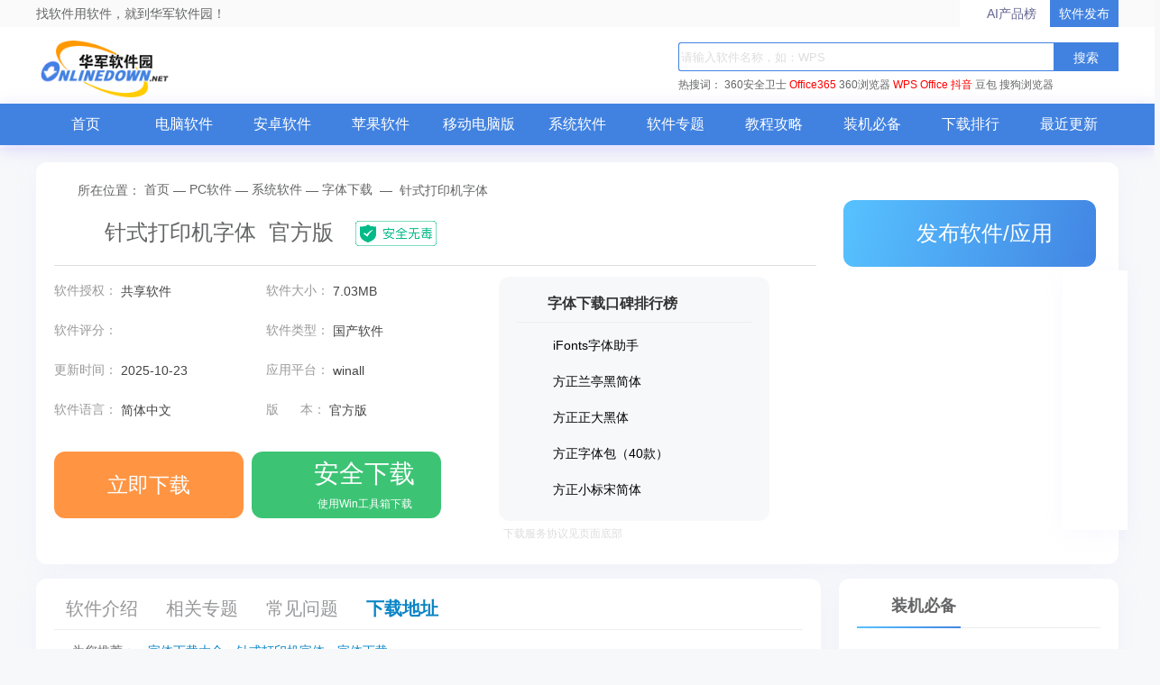

--- FILE ---
content_type: text/html; charset=UTF-8
request_url: https://www.onlinedown.net/soft/1231617.htm
body_size: 24870
content:
<!DOCTYPE html>
<html lang="zh">
<head>
    <meta charset="UTF-8" />
    <meta http-equiv="X-UA-Compatible" content="IE=edge" />
    <meta name="viewport" content="width=device-width, initial-scale=1.0" />
    <meta name="renderer" content="webkit">

    <meta name="shenma-site-verification" content="cc7417e633bd7241b7ccebc56b74faff_1753348889">
    <meta name="bytedance-verification-code" content="/920JG527ja8P8Mqq4UD" />

    <title>针式打印机字体电脑版下载官方2026最新版_针式打印机字体电脑版官方免费下载_华军软件园</title>
    <meta name="keywords" content="针式打印机字体,针式打印机字体下载,针式打印机字体官方版下载,针式打印机字体最新版下载,针式打印机字体免费下载"/>
    <meta name="Description" content="针式打印机字体官方版是一款针对针式打印机设计的字体，也就是常用的华文中宋，针式打印机字体简单大方，端庄大方，辨识度高，适用于机打发票、增值税发票的打印，针式打印机字体电脑版是很多打印机使用的常用字体。"/>
    <meta name="pageClass" content="617-1-26">

        <meta content="always" name="referrer">
    <link rel="alternate" media="only screen and(max-width: 640px)" href="https://m.onlinedown.net/soft/1231617.htm" />
    <meta name="mobile-agent" content="format=html5; url=https://m.onlinedown.net/soft/1231617.htm" />
    <meta property="og:type" content="soft"/>
    <meta property="og:description" content="针式打印机字体官方版是一款针对针式打印机设计的字体，也就是常用的华文中宋，针式打印机字体简单大方，端庄大方，辨识度高，适用于机打发票、增值税发票的打印，针式打印机字体电脑版是很多打印机使用的常用字体。"/>
    <meta property="og:soft:file_size" content="7.03MB"/>
    <!--选填-->
    <meta property="og:soft:operating_system" content="winall"/>
    <meta property="og:image" content="https://img.onlinedown.net/download/202007/165012-5f1e9544ca1f3.jpg"/>
    <meta property="og:release_date" content="2025-10-23"/>
    <meta property="og:title" content="针式打印机字体"/>
    <meta property="og:soft:download_count " content="0"/>
    <meta property="og:soft:language" content="简体中文"/>
    <meta property="og:soft:license" content="共享软件"/>
    <meta property="og:soft:url" content="https://www.onlinedown.net/soft/1231617.htm"/>

        <meta name="pageType" content="1"> 
        <link rel="alternate" media="only screen and(max-width: 640px)" href="https://m.onlinedown.net/"/>
    <meta name="mobile-agent" content="format=html5; url=https://m.onlinedown.net/"/>

    <link rel="stylesheet" href="https://res.onlinedown.net/onlinedown/css/reset.css?20260114112454" />
    <link rel="stylesheet" href="https://res.onlinedown.net/onlinedown/css/public.css?20260114112454" />

    <script type="text/javascript" src="//res.onlinedown.net/redirect/dist/bundle.js?20260114112454"></script>

    <script>
    var _hmt = _hmt || [];
    (function() {
      var hm = document.createElement("script");
      hm.src = "//hm.baidu.com/hm.js?1057fce5375b76705b65338cc0397720";
      var s = document.getElementsByTagName("script")[0];
      s.parentNode.insertBefore(hm, s);
    })();
</script>
<script src="https://bigdata.downza.com/js/xingzhi.js?2XBs" id="xingzhi-js" type="text/javascript" async></script>

<script>
    var _hmt = _hmt || [];
    (function() {
        var hm = document.createElement("script");
        hm.src = "https://hm.baidu.com/hm.js?c5d39e518713a0233d647950271d1977";
        var s = document.getElementsByTagName("script")[0];
        s.parentNode.insertBefore(hm, s);
    })();
</script>


<script type="text/javascript">
    (function(c,l,a,r,i,t,y){
        c[a]=c[a]||function(){(c[a].q=c[a].q||[]).push(arguments)};
        t=l.createElement(r);t.async=1;t.src="https://www.clarity.ms/tag/"+i;
        y=l.getElementsByTagName(r)[0];y.parentNode.insertBefore(t,y);
    })(window, document, "clarity", "script", "uyo02oahj3");
</script>


<script>
</script>













        <link rel="stylesheet" href="https://res.onlinedown.net/onlinedown/css/detail.css?20260114112454" />
        
    <script type="application/ld+json">
        {
            "@context": "https://ziyuan.baidu.com/contexts/cambrian.jsonld",
            "@id": "https://www.onlinedown.net/soft/1231617.htm",
            "appid": "否",
            "title": "针式打印机字体电脑版下载官方2026最新版_针式打印机字体电脑版官方免费下载_华军软件园",
            "description": "针式打印机字体官方版是一款针对针式打印机设计的字体，也就是常用的华文中宋，针式打印机字体简单大方，端庄大方，辨识度高，适用于机打发票、增值税发票的打印，针式打印机字体电脑版是很多打印机使用的常用字体。",
            "pubDate": " 2020-07-29T10:27:32 ",
            "upDate": " 2025-10-23T15:29:27 ",
        }
    </script>

        
    <script>
        (function(){
            var el = document.createElement("script");
            el.src = "https://lf1-cdn-tos.bytegoofy.com/goofy/ttzz/push.js?6be218845647a651ca3e292ff2046d3a5ff564f025e24cfd03354d90f3207f72fd5c4a3974f9cd3eeb674bde712b4782cc4f323247d55c2ed2efd47b7c83521adc648ee828d46e7d3689a9c59fd080f6";
            el.id = "ttzz";
            var s = document.getElementsByTagName("script")[0];
            s.parentNode.insertBefore(el, s);
        })(window)
    </script>
</head>
<body>
<div class="g-top f-clearfix">
    <div class="g-wrap">
        找软件用软件，就到华军软件园！
        <a href="https://user.onlinedown.net" target="_blank">软件发布</a>
        <a id="aichanpinbang" href="https://ai.onlinedown.net/?from=hj" target="_blank" rel="nofollow">AI产品榜</a>
    </div>
</div>

<header class="g-header">
    <!-- header start -->
    <div class="g-wrap">
        <!-- logo start -->
        <a href="https://www.onlinedown.net/" class="m-logo"><img src="https://res.onlinedown.net/onlinedown/images/logo.png" alt="logo" /></a>
        <!-- logo end -->
        <div class="m-search">
            <!-- search start -->
            <form class="fr" name="fs" action="https://www.onlinedown.net/search" method="get" id="cse-search-box" target="_blank">
                <input type="text" name="searchname" class="u-search-ipt" style="color: #999" onblur="if(this.value=='')this.value='WPS'" placeholder="请输入软件名称，如：WPS" autocomplete="off" />
                <input type="submit" class="u-search-btn" value="搜索" name="button" onclick="if(this.previousElementSibling.value == '')this.previousElementSibling.value = 'WPS'"/>
            </form>
            <p class="m-search-hot" style="width: 534px">
                <span>热搜词：</span>
                <a href="//www.onlinedown.net/soft/50671.htm" target="_blank">360安全卫士</a>
<a href="//www.onlinedown.net/soft/1223355.htm" style="color:red;" target="_blank">Office365</a>
<a href="//www.onlinedown.net/soft/489947.htm" target="_blank">360浏览器</a>
<a href="//www.onlinedown.net/soft/42337.htm" style="color:red;" target="_blank">WPS Office</a>
<a href="//www.onlinedown.net/soft/10075093.htm" target="_blank" style="color:red;" >抖音</a>
<a href="//www.onlinedown.net/soft/10130823.htm" target="_blank">豆包</a>
<a href="//www.onlinedown.net/soft/555917.htm" target="_blank">搜狗浏览器</a>            </p>
            <!-- search end -->
        </div>
    </div>
    <nav class="m-nav">
        <div class="g-wrap">
            <div class="item "><a href="https://www.onlinedown.net/" target="_blank">首页</a></div>
            <div class="item "><a href="https://www.onlinedown.net/soft/" target="_blank">电脑软件</a></div>
            <div class="item "><a href="https://www.onlinedown.net/android/" target="_blank">安卓软件</a></div>
            <div class="item "><a href="https://www.onlinedown.net/iphone/" target="_blank">苹果软件</a></div>
            <div class="item "><a href="https://www.onlinedown.net/dnb/" target="_blank">移动电脑版</a></div>


            <div class="item "><a href="https://www.onlinedown.net/xtrj/" target="_blank">系统软件</a></div>
            <div class="item "><a href="https://www.onlinedown.net/zt/" target="_blank">软件专题</a></div>
            <div class="item "><a href="https://www.onlinedown.net/article/" target="_blank">教程攻略</a></div>
            <div class="item "><a href="https://www.onlinedown.net/nicepc/" target="_blank">装机必备</a></div>
            <div class="item "><a href="https://www.onlinedown.net/hits/" target="_blank">下载排行</a></div>
            <div class="item "><a href="https://www.onlinedown.net/new/" target="_blank">最近更新</a></div>
        </div>
    </nav>
    <!-- header end -->
</header>
<section class="g-main">
    <div class="g-wrap">
        
            <style>
    .tubiao {
        float: left;
        width: 18px;
        height: 18px;
        margin-top: 6px;
        margin-right: 7px;
        border-radius: 2px;
        background: url(/dowicon/dowdarkgray.png) no-repeat ;
    }
    .gray .tubiao{
        background: url(/dowicon/dowdarkgray.png) no-repeat ;
    }
    .gray a{
        color:#747474 !important;
    }
    .gray a:hover{
        color:#ff9933 !important;
    }
    .rest:hover{
        color:#ff9933 !important;
    }
    #btm{
        background-color: #3cc474;
        display: inline-block;
        position: relative;
        width: 210px;
        height: 60px;
        margin-right: 5px;
        font-size: 23px;
        line-height: 74px;
        text-align: center;
        vertical-align: top;
        color: #fff;
        border-radius: 12px;
    }
    #btm i{
        display: inline-block;
        width: 40px;
        height: 40px;
        background: url(https://res.onlinedown.net/onlinedown/images/icon-down1.png) no-repeat;
        position: absolute;
        top: 11px;
        left: 8px;
    }
    #btm b{
        font-size: 28px;
        position: absolute;
        top: -15px;
        left: 46px;
        width: 160px;
        text-align: center;
    }
    #btm span{
        font-size: 12px;
        left: 46px;
        font-weight: 400;
        position: absolute;
        top: 10px;
        width: 160px;
        text-align: center;
    }
    #compress {
        padding: 5px 15px 5px 5px!important;
        font-size: 12px !important;
        text-align: left !important;
        display: block;
        width: 356px;
        color: #999;
        border: 1px dashed #e0e0e0;
        background: #fdfddf;
        margin: 10px 0;
    }
    .qrcode_show_a:hover   {
        opacity:0.9;
    }
    .qrcode_show_b:hover  {
        opacity:0.9;
    }
    .qrcode_show_c:hover  {
        opacity:0.9;
    }
    .qrcode_show_d:hover{
        opacity:0.9;
    }
    .windSoul .tubiao {
        float: left;
        width: 20px;
        height: 22px;
        margin-top: 5px;
        margin-right: 0;
        border-radius: 2px;
        background: url(/dowicon/yun.png) no-repeat ;
    }
    .g-main-con .m-con-left .download-box .down-list .feedback{
        padding: 5px 15px 5px 5px!important;
        font-size:12px !important;
        text-align: left !important;
    }
    .pen{
        width: 20px;
        height: 20px;
        margin-right: 7px;
        border-radius: 2px;
        background:  url(/dowicon/pen.png) no-repeat;
        display: inline-block;
        position: absolute;
        left: -24px;
        top: 15px;
    }
    .g-main-con .m-con-left .download-box .down-list  #compress em.ya {
        margin-right: 2px;
        vertical-align: baseline;
        color: #2798e4;
    }
    .g-main-con .m-con-left .download-box .down-list .windSoul a{
        background:#4182e1;
        color:#fff;
        margin-top: 10px;
    }
    .down_360 {
        text-align: center;
    }
    .down_360 a {
        font-weight: bold;
        display: inline-block;
        width: 120px;
        height: 24px;
        line-height: 24px;
        overflow: hidden;
        margin-top: 10px;
        margin-right: 12px;
        padding: 5px 10px;
        text-align: center;
        background: #4182e1;
        color: #fff !important;
    }
    .down_360 a .tubiao {
        width: 20px;
        height: 22px;
        border-radius: 2px;
        margin: 5px 0px 0px 0px;
        background: url(/dowicon/yun.png) no-repeat;
    }
    .down_360 a:hover {
        opacity: 0.9;
    }
    .fixed-bdgodown-360{
        height: 60px;
        border-radius: 12px;
        padding: 10px;
        box-sizing: border-box;
        background-color: #4182e1;
    }
    .fixed-bdgodown-360:hover{
        opacity: 0.8;
    }
    .fixed-bdgodown-360 img{
        width: 40px;
        height: 40px;
    }
    .fixed-bdgodown-360 p{
        display: inline-block;
        color: #fff;
        text-align: center;
    }
    .fixed-bdgodown-360 p b{
        display: block;
        font-size: 20px;
        font-weight: 700;
        margin-bottom: 5px;
    }
    .fixed-bdgodown-360 p span{
        font-size: 12px;
    }
    .other .tubiao{
        background: url(/dowicon/dowdarkgray.png) no-repeat ;
    }
    .other a{
        color: #747474 !important;
    }
    .ellipse.other a{
        font-size: 14px !important;
    }
    .ellipse.gray a{
        font-size: 14px !important;
    }
</style>

<!-- 右侧回顶部悬浮功能区 -->
<div class="goTop_functions">
    <!-- 软件收录 -->
    <div class="functions">
        <p class="img" onclick="document.querySelector('.soflvbox').style.display='block'"></p>
        <div class="soflvbox">
            您好，如有软件收录需求，请将软件打包，并附上软件名称、软件介绍、软件相关截图、软件icon、软著、营业执照（个人没有营业执照请提供对应的开发者身份证正反面以及手持身份证本人照片），发送至邮箱
            <span>https://user.onlinedown.net/login</span>
            <p>
                <span onclick="document.querySelector('.soflvbox').style.display='none'">收起&gt;&gt;</span>
            </p>
        </div>
    </div>
    <!-- 交流群 -->
    <div class="functions">
        <p class="img"
           onclick="window.open('http://qm.qq.com/cgi-bin/qm/qr?_wv=1027&k=Xs1Dv1zFFd96NiX8j3AHXDnX5cJpR7zJ&authKey=TpFGXxrcKLf0jkED5bowCrH55c5o2x28W8je6NPl3DCA7y7tFt3YAGAop%2BNoZ2AM&noverify=0&group_code=873087460')">
        </p>
    </div>
    <!-- 用户反馈 -->
    <div class="functions">
        <p class="img" onclick="document.querySelector('.usefk').style.display='block'"></p>
        <div class="usefk">
            发送至邮箱：<span>news@onlinedown.net</span>
            <p>
                <span onclick="document.querySelector('.usefk').style.display='none'">收起&gt;&gt;</span>
            </p>
        </div>
    </div>
    <!-- 回顶部 -->
    <div class="functions">
        <p class="img" onclick="window.scrollTo({top:0,behavior:'smooth'})">
        </p>
    </div>
</div>

<div class="g-main-top">
    <div class="bdtg-box">
        <div class="_i3rxvkjm0zn"></div>
    <script type="text/javascript">
        (window.slotbydup = window.slotbydup || []).push({
            id: "u6864561",
            container: "_i3rxvkjm0zn",
            async: true
        });
    </script>
    <!-- 多条广告如下脚本只需引入一次 -->
    <script type="text/javascript" src="//cpro.baidustatic.com/cpro/ui/cm.js" async="async" defer="defer" >
    </script>
    </div>
    <div class="g-crumbs">
        <span class="icon-crumbs"></span>
        <span>所在位置：</span>
        <a href='https://www.onlinedown.net'>首页</a><span>&nbsp;—&nbsp;</span><a href='/soft/' target='_blank'>PC软件</a><span>&nbsp;—&nbsp;</span><a href='/sort/1' target='_blank'>系统软件</a><span>&nbsp;—&nbsp;</span><a href='/sort/26' target='_blank'>字体下载</a>
        <span>&nbsp;—&nbsp;</span>
        <span>针式打印机字体</span>
    </div>
    <div class="m-sw-center">
        <div class="sw-info">
            <img src="https://img.onlinedown.net/download/202007/165011-5f1e954301126.jpg" alt="针式打印机字体" class="img" preview="https://img.onlinedown.net/download/202007/165011-5f1e954301126.jpg" />
            <div class="sw-title">
                <h1 class="cname">针式打印机字体&nbsp;&nbsp;官方版</h1>
                <img class="safe" src="https://res.onlinedown.net/onlinedown/images/icon-safe.png" alt="" />
                <span class="code">
                        <img src="https://d.onlinedown.net/huajuncode.php?id=1231617" alt="二维码" />
                    </span>
            </div>
        </div>
        <div class="sw-param">
            <div class="param-content">
                                    <ul class=" line-h bluea f-clearfix">
                                            <li>
                            软件授权：
                            <span>共享软件</span>
                        </li>
                        <li>
                            软件大小：
                            <span>7.03MB</span>
                        </li>
                        <li>
                            软件评分：
                            <span class="star-bar">
                        <em class="star" style="width: 80%"></em>
                    </span>
                        </li>
                        <li>
                            软件类型：
                            <span>国产软件</span>
                        </li>
                        <li>
                            更新时间：
                            <span>2025-10-23</span>
                        </li>
                        <li>
                            应用平台：
                            <span>winall</span>
                        </li>
                        <li>
                            软件语言：
                            <span class="inLanguage">简体中文</span>
                        </li>
                                                <li>
                            版&nbsp;&nbsp;&nbsp;&nbsp;&nbsp;&nbsp;本：
                            <span>官方版</span>
                        </li>
                                            </ul>
                    
                    <div class="down-box">
                        <div id="king-soft-btn" style="display: none;"></div>
                        
                            
                                                                    <a class="u-btn u-btn-ben local-d line_center" rel="nofollow" target="_self" href="javascript:void(0);" id="imDown" onclick="_xzt.push(['onclick_2','617-1-26',1231617,'local', 1,0]);">
                                                                                                    <b class="lj-btn">立即下载</b>
                                                                    </a>
                                                                                                    <a class="u-btn u-btn-gao qrcode_show king-soft" rel="nofollow" target="_self" href="https://www.onlinedown.net/iopdfbhjl/1231617?module=download&amp;t=downloader&amp;v=20260114112454" onclick="_xzt.push(['onclick_200','617-1-26',1231617,'gs', 1,0]);">
                                        <i></i>
                                        <b class="gs-btn">安全下载</b>
                                        <span style="font-size:12px; left: 45px;">使用Win工具箱下载</span>
                                    </a>
                                                                
                                                                        </div>

            </div>
            <!--end #param-content -->
            <div class="sw-param-right ">
                <div class="relevant-sw">
                    <p class="title">
                        <i class="icon-title"></i>
                        字体下载口碑排行榜
                    </p>
                    <ul>
                                                    <li class="f-clearfix">
                                <a href="https://www.onlinedown.net/soft/1227841.htm" target="_blank">
                                    <img src="https://img.onlinedown.net/download/202009/155947-5f631773a3058.jpg?x-image-process=style/style-30" alt="iFonts字体助手" />
                                    <div>
                                        <p>iFonts字体助手</p>
                                    </div>
                                </a>
                            </li>
                                                                                <li class="f-clearfix">
                                <a href="https://www.onlinedown.net/soft/10015096.htm" target="_blank">
                                    <img src="https://img.onlinedown.net/download/202504/142526-67ecd85658a0a.jpg?x-image-process=style/style-30" alt="方正兰亭黑简体" />
                                    <div>
                                        <p>方正兰亭黑简体</p>
                                    </div>
                                </a>
                            </li>
                                                                                <li class="f-clearfix">
                                <a href="https://www.onlinedown.net/soft/1120022.htm" target="_blank">
                                    <img src="https://src.onlinedown.net/images/pc_imges/pc_13/805-121206095142210.jpg?x-image-process=style/style-30" alt="方正正大黑体" />
                                    <div>
                                        <p>方正正大黑体</p>
                                    </div>
                                </a>
                            </li>
                                                                                <li class="f-clearfix">
                                <a href="https://www.onlinedown.net/soft/1122209.htm" target="_blank">
                                    <img src="https://img.onlinedown.net/download/202503/160404-67e3b4f495986.jpg?x-image-process=style/style-30" alt="方正字体包（40款）" />
                                    <div>
                                        <p>方正字体包（40款）</p>
                                    </div>
                                </a>
                            </li>
                                                                                <li class="f-clearfix">
                                <a href="https://www.onlinedown.net/soft/578572.htm" target="_blank">
                                    <img src="https://img.onlinedown.net/download/202402/143228-65d83bfc07a67.jpg?x-image-process=style/style-30" alt="方正小标宋简体" />
                                    <div>
                                        <p>方正小标宋简体</p>
                                    </div>
                                </a>
                            </li>
                                                </ul>
                </div>
                                <p class="xieyi">下载服务协议见页面底部</p>
            </div>
        </div>
    </div>
    <div class="m-other-right">
        <a class="u-btn u-btn-push" href="https://user.onlinedown.net" target="_blank">
            <i class="icon"></i>
            发布软件/应用
        </a>
        <!--相关软件旁边广告 -->
        <div class="g-huodong">
            <a href="https://pm.myapp.com/invc/xfspeed/qqpcmgr/download/QQPCDownload79873.exe" target="_blank" rel="nofollow">
                    <img src="https://img.onlinedown.net/download/202507/174226-68820002d3c85.jpg" alt="腾讯pc管家">
                </a>
        </div>
    </div>
</div>

<div class="g-main-con">
    <div class="m-con-left">
        <div class="con-nav box">
            <div class="fixed-top">
                <div class="topBox">
                    <p class="u-tab">
                        <span class="item z-cur ItemRJJS" id="NavRJJS" dataname="ItemRJJS" datasname="sNavRJJS">软件介绍</span>
                        <span class="item m_rjjx" id="NavXGZT" dataname="m_rjjx" datasname="m_rjjx">相关专题</span>
                        <span class="item ItemXGJC" id="NavXGJC" dataname="ItemXGJC" datasname="sNavXGJC">常见问题</span>
                                                <span class="item downBox" id="NavXZDZ" dataname="downBox" datasname="downBox">下载地址</span>
                    </p>
                    <div class="topBox-right">
                        <a class="jumpDownload">下载地址</a>
                        <form action="https://www.onlinedown.net/search" method="get" class="searchBox" target="_blank">
                            <input type="text" name="searchname" class="searchInput" onblur="if(this.value=='')this.value='WPS'" placeholder="请输入软件名称，如：WPS" autocomplete="off">
                            <input type="submit" class="searchIcon" value="" button="搜索" onclick="if(this.previousElementSibling.value == '')this.previousElementSibling.value = 'WPS'">
                        </form>
                    </div>
                </div>
            </div>
                            <div class="fixed-bottom">
                    <p class="tags">
                        <b>为您推荐：</b>-
                                                    <a href="/tag/2299.htm" target="_blank">字体下载大全</a>
                                                    <a href="/tag/10178.htm" target="_blank">针式打印机字体</a>
                                                    <a href="/tag/103772.htm" target="_blank">字体下载</a>
                                            </p>
                </div>
                    </div>
        <div class="soft-info box xgItem" id="ItemRJJS">
            <div class="tt"><strong>基本简介</strong></div>
            <div class="img-txt-box f-clearfix">
                <img preview="https://img.onlinedown.net/download/202007/165012-5f1e9544ca1f3.jpg" src="https://img.onlinedown.net/download/202007/165012-5f1e9544ca1f3.jpg" alt="针式打印机字体段首LOGO" class="logoimg"/>
                <div class="text">
                    
	针式打印机字体官方版是一款针对针式打印机设计的字体，也就是常用的华文中宋，针式打印机字体简单大方，端庄大方，辨识度高，适用于机打发票、增值税发票的打印，针式打印机字体电脑版是很多打印机使用的常用字体。

<p align="center">
	<img src="https://img.onlinedown.net/download/202007/165216-5f1e95c076520.jpg"  alt="针式打印机字体截图"    title="针式打印机字体下载安装" width="500" height="264" align="" /> 
</p>
<p>
	<span style="display:block;color:#3366FF;font-size:larger;font-weight:bold;border-bottom:1px solid #CCCCCC;padding:5px 0px;margin-bottom:5px;">针式打印机字体安装方法</span> 
</p>
<p>
	&nbsp;&nbsp;&nbsp;&nbsp;&nbsp;&nbsp;方法一：针对win7系统，用户只需选中字体右键安装即可。
</p>
<p>
	&nbsp;&nbsp;&nbsp;&nbsp;&nbsp;&nbsp;方法二：直接将针式打印机字体复制到C:WINDOWSFonts。
</p>
<p>
	&nbsp;&nbsp;&nbsp;&nbsp;&nbsp;&nbsp;方法三：控制面板/字体/文件/安装新字体。
</p>
<p>
	<span style="display:block;color:#3366FF;font-size:larger;font-weight:bold;border-bottom:1px solid #CCCCCC;padding:5px 0px;margin-bottom:5px;">针式打印机字体常见问题</span> 
</p>
<p>
	<strong><span style="color:#E53333;">&nbsp;&nbsp;&nbsp;&nbsp;&nbsp;&nbsp;1.为什么在安装时会出现"文件损坏"?</span></strong> 
</p>
<p>
	&nbsp;&nbsp;&nbsp;&nbsp;&nbsp;&nbsp;答：这是因为字库与您的系统产生冲突(特别是xp系统,因为有很多字体以前都是在win98或更早的版本下开发的。)
</p>
<p>
	<strong><span style="color:#E53333;">&nbsp;&nbsp;&nbsp;&nbsp;&nbsp;&nbsp;2.为什么安装完字体后我在使用时找不到?</span></strong> 
</p>
<p>
	&nbsp;&nbsp;&nbsp;&nbsp;&nbsp;&nbsp;答：有些字体:例如华康系列的。他们在列表显示为他的相关拼音代码,您可以在下载回来时双击字体可以看到这个字体的名字是什么。然后在选择使用这个字体时,就请选他的拼音字,就是您要的字体了。
</p>
<p>
	<strong><span style="color:#E53333;">&nbsp;&nbsp;&nbsp;&nbsp;&nbsp;&nbsp;3.为什么有些字体的字打不出来?</span></strong> 
</p>
<p>
	&nbsp;&nbsp;&nbsp;&nbsp;&nbsp;&nbsp;答：有些字库必须要在繁体输入的情况下才能打出来的。(例如金梅字库等),如果使用繁体输入法输入的文字依然无法出来,可能是字体的字库不全,是没办法打字这个字的。
</p>
<p>
	<span style="display:block;color:#3366FF;font-size:larger;font-weight:bold;border-bottom:1px solid #CCCCCC;padding:5px 0px;margin-bottom:5px;">针式打印机字体更新日志</span> 
</p>
<p>
	&nbsp;&nbsp;&nbsp;&nbsp;&nbsp;&nbsp;1：全新界面，清爽，简单，高效
</p>
<p>
	&nbsp;&nbsp;&nbsp;&nbsp;&nbsp;&nbsp;2：性能越来越好
</p>
<p>
	<strong><span style="color:#E53333;">特别说明：本网站所有字体资源仅供个人学习与参考，如需商业使用请到相关官网授权。</span></strong> 
</p>
<div class="xbtj">
	<p class="title">
		华军小编推荐：
	</p>
	<p class="cont">
		针式打印机字体小编亲自鉴定，童叟无欺！本站还有类似软件<a target='_blank' href='https://www.onlinedown.net/soft/1231579.htm'>方正流行体</a>、<a target='_blank' href='https://www.onlinedown.net/soft/1119488.htm'>文星简小标宋</a>、<a target='_blank' href='https://www.onlinedown.net/soft/1162333.htm'>aaa.shx字体 cad字体</a>、<a target='_blank' href='https://www.onlinedown.net/soft/1121040.htm'>Cool 3D</a>、<a target='_blank' href='https://www.onlinedown.net/soft/1161253.htm'>思源黑体</a>，欢迎点击下载体验！
	</p>
</div>
                </div>
            </div>
        </div>
        
                    <div class="pc-down_special xgItem" id="m_rjjx">
                <h2 class="title">
                    <i class="icon-title"></i>
                    相关专题
                </h2>
                <div class="hd">
                    <ul>
                                                    <li  class="on" >
                                <a href="https://www.onlinedown.net/zt/21227/" target="_blank">
                                    <img src="https://img.onlinedown.net/zt/202111/131221-61836bb526011.jpg?x-image-process=style/style-140" alt="字体下载大全" />
                                </a>
                                <p>字体下载大全</p>
                            </li>
                                                    <li >
                                <a href="https://www.onlinedown.net/zt/52082/" target="_blank">
                                    <img src="https://src.onlinedown.net/d/file/p/2017-02-21/ca00a572681961cca21d82f3da7a6f75.jpg?x-image-process=style/style-140" alt="毛体字体下载-毛体字体下载合集-毛体字体下载免费版" />
                                </a>
                                <p>毛体字体下载-毛体字体下载合集-毛体字体下载免费版</p>
                            </li>
                                                    <li >
                                <a href="https://www.onlinedown.net/zt/16150/" target="_blank">
                                    <img src="https://src.onlinedown.net/d/file/p/2016-12-28/c56b43d1b955d97c5c0ecc7073a1cfb1.jpg?x-image-process=style/style-140" alt="字体下载包大全" />
                                </a>
                                <p>字体下载包大全</p>
                            </li>
                                                    <li >
                                <a href="https://www.onlinedown.net/zt/17794/" target="_blank">
                                    <img src="https://src.onlinedown.net/d/file/p/2016-12-23/8598196ab0a35d2634f0ce3828ba92d2.jpg?x-image-process=style/style-140" alt="电脑字体下载大全" />
                                </a>
                                <p>电脑字体下载大全</p>
                            </li>
                                                    <li >
                                <a href="https://www.onlinedown.net/zt/12013/" target="_blank">
                                    <img src="https://src.onlinedown.net/d/file/p/2017-01-10/04e73da4c62a7c09b83f1f36519ded3f.jpg?x-image-process=style/style-140" alt="英文字体下载专题" />
                                </a>
                                <p>英文字体下载专题</p>
                            </li>
                                            </ul>
                </div>
                <div class="bd">
                                            <ul class="lh"  style="display: block">
                            <div class="pc-down_special_top">
                                <dl>
                                    <dd>
                                        <a href="https://www.onlinedown.net/zt/21227/" target="_blank">
                                            <h4>
                                                字体下载大全
                                                <span>
                                                        17款
                                                    </span>
                                            </h4>
                                            <p>
                                                字体大全是一个包含多种字体样式的集合，它通常包括了从经典到现代的各种字体设计。这些字体可能包括衬线字体、无衬线字体、手写字体、装饰字体等。字体大全不仅为设计师提供了丰富的选择，也使得文本内容的呈现更加多样化和个性化。在设计、排版、广告、出版等领域，字体大全是不可或缺的资源。使用字体大全时，设计师可以根据项目的主题、风格和目标受众来选择最合适的字体，从而提升视觉效果和信息传达的效率。...
                                            </p>
                                        </a>
                                    </dd>
                                </dl>
                            </div>
                            <div class="pc-down_special_bottom">
                                                                                                            <li>
                                            <dl>
                                                <a href="https://www.onlinedown.net/soft/987864.htm" target="_blank">
                                                    <dt>
                                                        <img src="https://src.onlinedown.net/d/file/p/2018-06-19/9c4cf8d9ba8c4ebc0ac08cc690d24d08.jpg"
                                                             alt="苹果苹方字体"/>
                                                    </dt>
                                                    <dd>
                                                        <h4>
                                                            苹果苹方字体
                                                        </h4>
                                                        <p>
                                                                    <span>
                                                                        更新日期：
                                                                    </span>
                                                            <time>
                                                                2017-06-27
                                                            </time>
                                                        </p>
                                                    </dd>
                                                </a>
                                            </dl>
                                        </li>
                                                                                                                    <li>
                                            <dl>
                                                <a href="https://www.onlinedown.net/soft/1231539.htm" target="_blank">
                                                    <dt>
                                                        <img src="https://img.onlinedown.net/download/202007/153500-5f1e83a4979d7.jpg"
                                                             alt="微软黑体"/>
                                                    </dt>
                                                    <dd>
                                                        <h4>
                                                            微软黑体
                                                        </h4>
                                                        <p>
                                                                    <span>
                                                                        更新日期：
                                                                    </span>
                                                            <time>
                                                                2020-07-27
                                                            </time>
                                                        </p>
                                                    </dd>
                                                </a>
                                            </dl>
                                        </li>
                                                                                                                    <li>
                                            <dl>
                                                <a href="https://www.onlinedown.net/soft/636018.htm" target="_blank">
                                                    <dt>
                                                        <img src="https://img.onlinedown.net/download/202402/140136-65bc8540333da.jpg"
                                                             alt="Arial unicode ms字体"/>
                                                    </dt>
                                                    <dd>
                                                        <h4>
                                                            Arial unicode ms字体
                                                        </h4>
                                                        <p>
                                                                    <span>
                                                                        更新日期：
                                                                    </span>
                                                            <time>
                                                                2020-12-15
                                                            </time>
                                                        </p>
                                                    </dd>
                                                </a>
                                            </dl>
                                        </li>
                                                                                                                    <li>
                                            <dl>
                                                <a href="https://www.onlinedown.net/soft/1231615.htm" target="_blank">
                                                    <dt>
                                                        <img src="https://img.onlinedown.net/download/202007/164016-5f1e92f024019.jpg"
                                                             alt="Helvetica字体"/>
                                                    </dt>
                                                    <dd>
                                                        <h4>
                                                            Helvetica字体
                                                        </h4>
                                                        <p>
                                                                    <span>
                                                                        更新日期：
                                                                    </span>
                                                            <time>
                                                                2020-07-29
                                                            </time>
                                                        </p>
                                                    </dd>
                                                </a>
                                            </dl>
                                        </li>
                                                                                                                    <li>
                                            <dl>
                                                <a href="https://www.onlinedown.net/soft/635561.htm" target="_blank">
                                                    <dt>
                                                        <img src="https://img.onlinedown.net/download/202403/161020-65f9486c7b97f.jpg"
                                                             alt="sjqy字体"/>
                                                    </dt>
                                                    <dd>
                                                        <h4>
                                                            sjqy字体
                                                        </h4>
                                                        <p>
                                                                    <span>
                                                                        更新日期：
                                                                    </span>
                                                            <time>
                                                                2021-11-05
                                                            </time>
                                                        </p>
                                                    </dd>
                                                </a>
                                            </dl>
                                        </li>
                                                                                                                    <li>
                                            <dl>
                                                <a href="https://www.onlinedown.net/soft/10002441.htm" target="_blank">
                                                    <dt>
                                                        <img src="https://img.onlinedown.net/download/202108/101058-611c6c325103a.jpg"
                                                             alt="阿里巴巴普惠体"/>
                                                    </dt>
                                                    <dd>
                                                        <h4>
                                                            阿里巴巴普惠体
                                                        </h4>
                                                        <p>
                                                                    <span>
                                                                        更新日期：
                                                                    </span>
                                                            <time>
                                                                2022-04-24
                                                            </time>
                                                        </p>
                                                    </dd>
                                                </a>
                                            </dl>
                                        </li>
                                                                                                                    <li>
                                            <dl>
                                                <a href="https://www.onlinedown.net/soft/1122151.htm" target="_blank">
                                                    <dt>
                                                        <img src="https://img.onlinedown.net/download/202503/182426-67dbecda5438d.jpg"
                                                             alt="思源黑体"/>
                                                    </dt>
                                                    <dd>
                                                        <h4>
                                                            思源黑体
                                                        </h4>
                                                        <p>
                                                                    <span>
                                                                        更新日期：
                                                                    </span>
                                                            <time>
                                                                2021-01-18
                                                            </time>
                                                        </p>
                                                    </dd>
                                                </a>
                                            </dl>
                                        </li>
                                                                                                                    <li>
                                            <dl>
                                                <a href="https://www.onlinedown.net/soft/635452.htm" target="_blank">
                                                    <dt>
                                                        <img src="https://img.onlinedown.net/download/202006/151839-5ef995cf15966.jpg"
                                                             alt="hzdx字体"/>
                                                    </dt>
                                                    <dd>
                                                        <h4>
                                                            hzdx字体
                                                        </h4>
                                                        <p>
                                                                    <span>
                                                                        更新日期：
                                                                    </span>
                                                            <time>
                                                                2020-06-29
                                                            </time>
                                                        </p>
                                                    </dd>
                                                </a>
                                            </dl>
                                        </li>
                                                                                                    </div>
                        </ul>
                                            <ul class="lh" >
                            <div class="pc-down_special_top">
                                <dl>
                                    <dd>
                                        <a href="https://www.onlinedown.net/zt/52082/" target="_blank">
                                            <h4>
                                                毛体字体下载-毛体字体下载合集-毛体字体下载免费版
                                                <span>
                                                        4款
                                                    </span>
                                            </h4>
                                            <p>
                                                毛体书法是以行草为主，布局严谨,用笔恣肆，浑然天成,遒劲刚健，纵逸奔放,大气磅礴，刚劲挺拔，苍劲有力具有个人独特风格的书法艺术。毛泽东的狂草也是毛体书法极其重要的组成部分。毛体书法章法纵横驰骋,笔墨潇洒淋漓。毛泽东的书法，特别是草书，和怀素《自叙帖》有相同的地方：一是笔画都较细圆;二是字形都较大;三是在大草的布局上，都采用了行行逶迤、翩翩恣肆的写法;四是“神”上很相似。毛泽东热爱怀素的狂草，但他又不拘泥于此，勇于创新，逐渐形成了骨神兼备自成一家的“毛体”，毛泽东的书法艺术有三个坚实的支撑点:一是创新精神,...
                                            </p>
                                        </a>
                                    </dd>
                                </dl>
                            </div>
                            <div class="pc-down_special_bottom">
                                                                                                            <li>
                                            <dl>
                                                <a href="https://www.onlinedown.net/soft/1231569.htm" target="_blank">
                                                    <dt>
                                                        <img src="https://img.onlinedown.net/download/202007/095228-5f1f84dc70c64.jpg"
                                                             alt="行草字体"/>
                                                    </dt>
                                                    <dd>
                                                        <h4>
                                                            行草字体
                                                        </h4>
                                                        <p>
                                                                    <span>
                                                                        更新日期：
                                                                    </span>
                                                            <time>
                                                                2020-07-28
                                                            </time>
                                                        </p>
                                                    </dd>
                                                </a>
                                            </dl>
                                        </li>
                                                                                                                    <li>
                                            <dl>
                                                <a href="https://www.onlinedown.net/soft/10042869.htm" target="_blank">
                                                    <dt>
                                                        <img src="https://img.onlinedown.net/download/202201/094620-61db8feca7d76.jpg"
                                                             alt="毛体字库"/>
                                                    </dt>
                                                    <dd>
                                                        <h4>
                                                            毛体字库
                                                        </h4>
                                                        <p>
                                                                    <span>
                                                                        更新日期：
                                                                    </span>
                                                            <time>
                                                                2022-01-10
                                                            </time>
                                                        </p>
                                                    </dd>
                                                </a>
                                            </dl>
                                        </li>
                                                                                                                    <li>
                                            <dl>
                                                <a href="https://www.onlinedown.net/soft/1120143.htm" target="_blank">
                                                    <dt>
                                                        <img src="https://src.onlinedown.net/images/pc_imges/pc_13/160924IQ-0.gif"
                                                             alt="蒙纳简箱毛体"/>
                                                    </dt>
                                                    <dd>
                                                        <h4>
                                                            蒙纳简箱毛体
                                                        </h4>
                                                        <p>
                                                                    <span>
                                                                        更新日期：
                                                                    </span>
                                                            <time>
                                                                2018-04-16
                                                            </time>
                                                        </p>
                                                    </dd>
                                                </a>
                                            </dl>
                                        </li>
                                                                                                                    <li>
                                            <dl>
                                                <a href="https://www.onlinedown.net/soft/975899.htm" target="_blank">
                                                    <dt>
                                                        <img src="https://src.onlinedown.net/images/pc_imges/pc_3/20172241428163204203511962680_600_0.jpg"
                                                             alt="毛笔书法字体转换器"/>
                                                    </dt>
                                                    <dd>
                                                        <h4>
                                                            毛笔书法字体转换器
                                                        </h4>
                                                        <p>
                                                                    <span>
                                                                        更新日期：
                                                                    </span>
                                                            <time>
                                                                2017-06-21
                                                            </time>
                                                        </p>
                                                    </dd>
                                                </a>
                                            </dl>
                                        </li>
                                                                                                                                        </div>
                        </ul>
                                            <ul class="lh" >
                            <div class="pc-down_special_top">
                                <dl>
                                    <dd>
                                        <a href="https://www.onlinedown.net/zt/16150/" target="_blank">
                                            <h4>
                                                字体下载包大全
                                                <span>
                                                        6款
                                                    </span>
                                            </h4>
                                            <p>
                                                字体下载包大全，一个版本字体包至今仍有不少朋友收藏使用，因未经细心筛选，所以体积较大。本次推出的金狐精华字体包是金狐工作室三年来从自用的精选字库中选之又选，打包最实用最精美的中文字体42款，英文字体175款，以及像素字体46款，足以应对普通办公和日常设计作业，支持卸载。华军小编给大家整理推荐了各类免费的字体下载包大全软件，赶快来下载吧！...
                                            </p>
                                        </a>
                                    </dd>
                                </dl>
                            </div>
                            <div class="pc-down_special_bottom">
                                                                                                            <li>
                                            <dl>
                                                <a href="https://www.onlinedown.net/soft/488419.htm" target="_blank">
                                                    <dt>
                                                        <img src="https://src.onlinedown.net/d/imgjpg/40a6a1bfb7f352da683452b7a6c8f595.jpg"
                                                             alt="设计美工常用字体打包"/>
                                                    </dt>
                                                    <dd>
                                                        <h4>
                                                            设计美工常用字体打包
                                                        </h4>
                                                        <p>
                                                                    <span>
                                                                        更新日期：
                                                                    </span>
                                                            <time>
                                                                2021-03-02
                                                            </time>
                                                        </p>
                                                    </dd>
                                                </a>
                                            </dl>
                                        </li>
                                                                                                                    <li>
                                            <dl>
                                                <a href="https://www.onlinedown.net/soft/578355.htm" target="_blank">
                                                    <dt>
                                                        <img src="https://img.onlinedown.net/download/202310/101818-652605ea08a03.jpg"
                                                             alt="华文字体打包"/>
                                                    </dt>
                                                    <dd>
                                                        <h4>
                                                            华文字体打包
                                                        </h4>
                                                        <p>
                                                                    <span>
                                                                        更新日期：
                                                                    </span>
                                                            <time>
                                                                2016-04-25
                                                            </time>
                                                        </p>
                                                    </dd>
                                                </a>
                                            </dl>
                                        </li>
                                                                                                                    <li>
                                            <dl>
                                                <a href="https://www.onlinedown.net/soft/632797.htm" target="_blank">
                                                    <dt>
                                                        <img src="https://src.onlinedown.net/d/imgjpg/2a508d5402d047c1d6641b6c90dc1593.jpg"
                                                             alt="造字工房字体"/>
                                                    </dt>
                                                    <dd>
                                                        <h4>
                                                            造字工房字体
                                                        </h4>
                                                        <p>
                                                                    <span>
                                                                        更新日期：
                                                                    </span>
                                                            <time>
                                                                2017-01-03
                                                            </time>
                                                        </p>
                                                    </dd>
                                                </a>
                                            </dl>
                                        </li>
                                                                                                                    <li>
                                            <dl>
                                                <a href="https://www.onlinedown.net/soft/633043.htm" target="_blank">
                                                    <dt>
                                                        <img src="https://src.onlinedown.net/d/imgjpg/ed1744ef9032909f8b51b00ee413ca4f.jpg"
                                                             alt="韩国字体打包"/>
                                                    </dt>
                                                    <dd>
                                                        <h4>
                                                            韩国字体打包
                                                        </h4>
                                                        <p>
                                                                    <span>
                                                                        更新日期：
                                                                    </span>
                                                            <time>
                                                                2017-01-03
                                                            </time>
                                                        </p>
                                                    </dd>
                                                </a>
                                            </dl>
                                        </li>
                                                                                                                    <li>
                                            <dl>
                                                <a href="https://www.onlinedown.net/soft/635126.htm" target="_blank">
                                                    <dt>
                                                        <img src="https://img.onlinedown.net/download/202112/101116-61aec2c45214a.jpg"
                                                             alt="最全华文字体打包"/>
                                                    </dt>
                                                    <dd>
                                                        <h4>
                                                            最全华文字体打包
                                                        </h4>
                                                        <p>
                                                                    <span>
                                                                        更新日期：
                                                                    </span>
                                                            <time>
                                                                2021-12-07
                                                            </time>
                                                        </p>
                                                    </dd>
                                                </a>
                                            </dl>
                                        </li>
                                                                                                                    <li>
                                            <dl>
                                                <a href="https://www.onlinedown.net/soft/635345.htm" target="_blank">
                                                    <dt>
                                                        <img src="https://src.onlinedown.net/supply/pc_20161227/logo/20161207025041651.png"
                                                             alt="Segeo字体打包"/>
                                                    </dt>
                                                    <dd>
                                                        <h4>
                                                            Segeo字体打包
                                                        </h4>
                                                        <p>
                                                                    <span>
                                                                        更新日期：
                                                                    </span>
                                                            <time>
                                                                2017-01-03
                                                            </time>
                                                        </p>
                                                    </dd>
                                                </a>
                                            </dl>
                                        </li>
                                                                                                                                        </div>
                        </ul>
                                            <ul class="lh" >
                            <div class="pc-down_special_top">
                                <dl>
                                    <dd>
                                        <a href="https://www.onlinedown.net/zt/17794/" target="_blank">
                                            <h4>
                                                电脑字体下载大全
                                                <span>
                                                        0款
                                                    </span>
                                            </h4>
                                            <p>
                                                电脑字体下载大全，还在为电脑上没有字体而发愁吗？来下载吧，这里有348种字体。常用字体,常用字体打包下载,ps常用字体下载，将字体文件复制到C:\Windows\Fonts文件夹即可完成安装（Win7用户可直接右键选择“安装”菜单进行安装）。文鼎字体、华文字体、英文字体、迷你字体、广告字体等等一些常用字体打包下载。华军小编给大家整理推荐了各类免费的电脑字体下载大全软件，赶快来下载吧！...
                                            </p>
                                        </a>
                                    </dd>
                                </dl>
                            </div>
                            <div class="pc-down_special_bottom">
                                                            </div>
                        </ul>
                                            <ul class="lh" >
                            <div class="pc-down_special_top">
                                <dl>
                                    <dd>
                                        <a href="https://www.onlinedown.net/zt/12013/" target="_blank">
                                            <h4>
                                                英文字体下载专题
                                                <span>
                                                        0款
                                                    </span>
                                            </h4>
                                            <p>
                                                见字体的格式一般有.TTF .TTC .PFM安装方法：打开控制面板,找到&quot;字体&quot;并打开,然后在&quot;文件&quot;菜单中,选择&quot;安装新字体&quot;找到我们刚才下载并解压的字体，确定即可。华军软件园为大家提供英文字体下载专题以供大家下载，不同的种类和版本一定可以帮助到大家，赶紧看看吧。...
                                            </p>
                                        </a>
                                    </dd>
                                </dl>
                            </div>
                            <div class="pc-down_special_bottom">
                                                            </div>
                        </ul>
                                    </div>
            </div>
                
        <div class="download-box box xgItem" id="downBox">
                            <h2 class="title">
                    <i class="icon-title"></i>
                    下载地址
                    <a style="display: inline-block; float: right; font-size: 14px;" href="http://share.njxzwh.com/wechat/login?_t=针式打印机字体&_f=https://www.onlinedown.net/soft/1231617.htm" target="_blank">
                        分享软件/应用
                    </a>
                    <a class="feedback" style="display: inline-block; float: right; font-size: 14px; color:#afafaf;position:relative;">
                        <span class="pen"></span> 若有违法违规、资源包错误等问题向我们
                        <em style="color:#4591ef">反馈</em>！
                    </a>
                </h2>
                        <div class="con">
                <div class="down-list">
                                            
                                                                                                                    <div class="king-soft-area">
                                    <h4 style="font-weight:blod">使用Win工具箱下载地址：安全，快速</h4>
                                    <p class="ellipse windSoul" style="border:0">
                                        <a rel="nofollow" href="https://www.onlinedown.net/iopdfbhjl/1231617?module=download&amp;t=downloader&amp;v=20260114112454" target="_self" class="qrcode_show qrcode_show_a" onclick="_hmt.push(['_trackEvent','down','down','down_1231617']);_xzt.push(['onclick_13','617-1-26',1231617,'local', 1,0]);" style="font-weight:bold"><span class="tubiao"></span>电信安全下载</a>
                                        <a rel="nofollow" href="https://www.onlinedown.net/iopdfbhjl/1231617?module=download&amp;t=downloader&amp;v=20260114112454" target="_self" class="qrcode_show qrcode_show_b" onclick="_hmt.push(['_trackEvent','down','down','down_1231617']);_xzt.push(['onclick_14','617-1-26',1231617,'local', 1,0]);" style="font-weight:bold"><span class="tubiao"></span>网通安全下载</a>
                                        <a rel="nofollow" href="https://www.onlinedown.net/iopdfbhjl/1231617?module=download&amp;t=downloader&amp;v=20260114112454" target="_self" class="qrcode_show qrcode_show_c" onclick="_hmt.push(['_trackEvent','down','down','down_1231617']);_xzt.push(['onclick_14','617-1-26',1231617,'local', 1,0]);" style="font-weight:bold"><span class="tubiao"></span>移动安全下载</a>
                                        <a rel="nofollow" href="https://www.onlinedown.net/iopdfbhjl/1231617?module=download&amp;t=downloader&amp;v=20260114112454" target="_self" class="qrcode_show qrcode_show_d" onclick="_hmt.push(['_trackEvent','down','down','down_1231617']);_xzt.push(['onclick_14','617-1-26',1231617,'local', 1,0]);" style="font-weight:bold"><span class="tubiao"></span>联通安全下载</a>
                                    </p>
                                </div>
                                <div>
                                    <h4 style="font-weight:blod">其他下载地址：</h4>
                                    <p class="ellipse other" style="border:0">
                                        <a rel="nofollow" href="https://www.onlinedown.net/iopdfbhjl/1231617?module=download&amp;t=website&amp;v=20260114112454" target="_self" class="qrcode_show rest" onclick="_hmt.push(['_trackEvent','down','down','down_1231617']);_xzt.push(['onclick_13','617-1-26',1231617,'local', 1,0]);" style="font-weight:bold"><span class="tubiao"></span>通用网络下载</a>
                                        <a rel="nofollow" href="https://www.onlinedown.net/iopdfbhjl/1231617?module=download&amp;t=website&amp;v=20260114112454" target="_self" class="qrcode_show rest" onclick="_hmt.push(['_trackEvent','down','down','down_1231617']);_xzt.push(['onclick_14','617-1-26',1231617,'local', 1,0]);" style="font-weight:bold"><span class="tubiao"></span>通用网络下载</a>
                                    </p>
                                </div>
                                                                                                                            <div style="width:380px;height:112px">
                        <!-- 广告位：华军软件详情页下载地址下方 -->
                        
                        
                        
                        
                        
                        
                        
                        
                        
                        
                        
                        
                        
                        <div class="_1ky8ax0r2g1"></div>
    <script type="text/javascript">
        (window.slotbydup = window.slotbydup || []).push({
            id: "u6864555",
            container: "_1ky8ax0r2g1",
            async: true
        });
    </script>
    <!-- 多条广告如下脚本只需引入一次 -->
    <script type="text/javascript" src="//cpro.baidustatic.com/cpro/ui/cm.js" async="async" defer="defer" >
    </script>
                    </div>





                </div>
                <div class="g-huodong">
                    <div class="_pry8j396jq"></div>
    <script type="text/javascript">
        (window.slotbydup = window.slotbydup || []).push({
            id: "u6864560",
            container: "_pry8j396jq",
            async: true
        });
    </script>
    <!-- 多条广告如下脚本只需引入一次 -->
    <script type="text/javascript" src="//cpro.baidustatic.com/cpro/ui/cm.js" async="async" defer="defer" >
    </script>
                </div>
            </div>
        </div>

        <div class="relation-article-box box xgItem" id="ItemXGJC">
            <h2 class="title">
                <i class="icon-title"></i>
                常见问题
            </h2>
            <div class="con">
                <ul class="f-clearfix">
                                            <li>
                            <a href="/article/10046659.htm" target="_blank">按键精灵怎么寻找窗口句柄-按键精灵寻找窗口句柄的方法</a>
                        </li>
                                                                    <li>
                            <a href="/article/10046658.htm" target="_blank">按键精灵怎么切换窗口-按键精灵切换窗口的方法</a>
                        </li>
                                                                    <li>
                            <a href="/article/10046657.htm" target="_blank">按键精灵怎么使用自动备份功能-按键精灵使用自动备份功能的方法</a>
                        </li>
                                                                    <li>
                            <a href="/article/10046655.htm" target="_blank">按键精灵怎么实现鼠标左键连点-按键精灵实现鼠标左键连点的方法</a>
                        </li>
                                                                    <li>
                            <a href="/article/10046651.htm" target="_blank">按键精灵怎么设置自动输入文字-按键精灵设置自动输入文字的方法</a>
                        </li>
                                                                    <li>
                            <a href="/article/10046650.htm" target="_blank">按键精灵怎么激活窗口-按键精灵激活窗口的方法</a>
                        </li>
                                                                    <li>
                            <a href="/article/10046649.htm" target="_blank">按键精灵怎么设置自动打卡-按键精灵设置自动打卡的方法</a>
                        </li>
                                                                    <li>
                            <a href="/article/10046647.htm" target="_blank">按键精灵怎么把两个角本打包在一起-按键精灵把两个角本打包在一起的方法</a>
                        </li>
                                                                    <li>
                            <a href="/article/10046641.htm" target="_blank">按键精灵怎么修改代码的颜色-按键精灵修改代码的颜色的方法</a>
                        </li>
                                                                    <li>
                            <a href="/article/10046640.htm" target="_blank">按键精灵怎么输入键盘字母-按键精灵设置输入键盘字母的方法</a>
                        </li>
                                        </ul>
            </div>
        </div>

        
        <div style="display: none;" class="reviews-box box xgItem" id="ItemWYPL">
            <h2 class="title">
                <i class="icon-title"></i>
                网友评论
            </h2>
            <div class="con">
                <div class="comment">
                    <div class="comment-form">
                        <p><textarea name="content" class="cmt-msg"></textarea></p>
                        <p class="usercmt">
                            <i>您的评论需要经过审核才能显示</i>
                            <input type="submit" class="btn-submit" name="pinglun" value="提交评论">
                        </p>
                    </div>
                    <div class="comment-list">
                        <dl>
                            <a href="https://www.onlinedown.net/pl/1231617_1.html" target="_blank"><dt class="tt">全部评论</dt></a>
                                                                                                <dt>
                                        <img src="https://res.onlinedown.net/onlinedown/images/icon-user1.png" />
                                        <span>
                                                <b>华军网友</b>
                                            </span>
                                    </dt>
                                    <dd>
                                        针式打印机字体软件非常好用，下载速度很快，很方便！
                                        <p class="right-use">
                                            <b>有用</b>
                                            <a class="praise"></a>
                                        </p>
                                    </dd>
                                                                                                        <dt>
                                        <img src="https://res.onlinedown.net/onlinedown/images/icon-user1.png" />
                                        <span>
                                                <b>华军网友</b>
                                            </span>
                                    </dt>
                                    <dd>
                                        针式打印机字体超级棒！点一亿个赞！！！
                                        <p class="right-use">
                                            <b>有用</b>
                                            <a class="praise"></a>
                                        </p>
                                    </dd>
                                                                                                        <dt>
                                        <img src="https://res.onlinedown.net/onlinedown/images/icon-user1.png" />
                                        <span>
                                                <b>华军网友</b>
                                            </span>
                                    </dt>
                                    <dd>
                                        针式打印机字体整体感觉不错，还是挺满意的,安装运行很流畅！按照安装步骤指导来非常顺利！
                                        <p class="right-use">
                                            <b>有用</b>
                                            <a class="praise"></a>
                                        </p>
                                    </dd>
                                                                                        </dl>
                    </div>
                </div>
            </div>
        </div>
                    <div class="m-coll2 common-classify-partner">
                <div class="title">
                    <div class="link-tab">
                                                                            <span class="z-cur" >华军推荐</span>
                                            </div>
                </div>
                <div class="content link-content">
                                                                <div class="link-list">
                                                                                                <a href="/soft/1231870.htm" target="_blank">意大利斜体</a>
                                                                                                                                <a href="/soft/1231869.htm" target="_blank">正楷字体</a>
                                                                                                                                <a href="/soft/1231617.htm" target="_blank">针式打印机字体</a>
                                                                                                                                <a href="/soft/1231616.htm" target="_blank">华文新魏字体</a>
                                                                                                                                <a href="/soft/1231615.htm" target="_blank">Helvetica字体</a>
                                                                                                                                <a href="/soft/1231620.htm" target="_blank">方正隶二简体</a>
                                                                                                                                <a href="/soft/1231871.htm" target="_blank">像素字体</a>
                                                                                                                                <a href="/soft/1231621.htm" target="_blank">liquidcrystal字体</a>
                                                                                                                                <a href="/soft/1231618.htm" target="_blank">汉仪大黑</a>
                                                                                                                                <a href="/soft/20269458.htm" target="_blank">字体家ai造字</a>
                                                                                                                                <a href="/soft/20268637.htm" target="_blank">方正字库</a>
                                                                                                                                <a href="/soft/20268256.htm" target="_blank">ifonts</a>
                                                                                                                                <a href="/soft/10130291.htm" target="_blank">方正兰亭字体</a>
                                                                                                                                <a href="/soft/10130226.htm" target="_blank">方正兰亭字体</a>
                                                                                                                                <a href="/soft/10105383.htm" target="_blank">字魂</a>
                                                                                                                                <a href="/soft/10103835.htm" target="_blank">Aa小笼屉</a>
                                                                                                                                <a href="/soft/10103834.htm" target="_blank">Aa小梨涡</a>
                                                                                                                                <a href="/soft/10103832.htm" target="_blank">Aa小辣椒</a>
                                                                                                                                <a href="/soft/10103830.htm" target="_blank">Aa小电视体</a>
                                                                                                                                <a href="/soft/10103829.htm" target="_blank">Aa闲云体</a>
                                                                                                                                <a href="/soft/10103828.htm" target="_blank">Aa闲侠少年</a>
                                                                                                                                <a href="/soft/10103826.htm" target="_blank">Aa侠笔笑书</a>
                                                                                                                                <a href="/soft/10103825.htm" target="_blank">Aa西瓜大郎</a>
                                                                                                                                <a href="/soft/10103824.htm" target="_blank">Aa西风手书</a>
                                                                                                                                <a href="/soft/10103822.htm" target="_blank">Aa细宋</a>
                                                                                                                                <a href="/soft/10103821.htm" target="_blank">Aa夕禾</a>
                                                                                                                                <a href="/soft/10103820.htm" target="_blank">Aa武道家</a>
                                                                                                                                <a href="/soft/10103819.htm" target="_blank">Aa乌日莫</a>
                                                                                                                                <a href="/soft/10103817.htm" target="_blank">Aa我有点方</a>
                                                                                                                                <a href="/soft/10103816.htm" target="_blank">Aa未来黑繁</a>
                                                                                                                                <a href="/soft/10103815.htm" target="_blank">Aa未来黑</a>
                                                                                                                                <a href="/soft/10103814.htm" target="_blank">Aa维维点阵体</a>
                                                                                                                                <a href="/soft/10103813.htm" target="_blank">Aa维她柠檬茶</a>
                                                                                                                                <a href="/soft/10103812.htm" target="_blank">Aa旺财招牌体</a>
                                                                                                                                <a href="/soft/10103811.htm" target="_blank">Aa晚风</a>
                                                                                                                                <a href="/soft/10103810.htm" target="_blank">Aa顽宋</a>
                                                                                                                                <a href="/soft/10103808.htm" target="_blank">Aa湾湾拼音体</a>
                                                                                                                                <a href="/soft/10103807.htm" target="_blank">Aa字体管家湾湾体</a>
                                                                                                                                <a href="/soft/10103806.htm" target="_blank">Aa弯道黑体</a>
                                                                                                                                <a href="/soft/10103805.htm" target="_blank">Aa叹书体</a>
                                                                                                                                <a href="/soft/10103804.htm" target="_blank">Aa台灣漢字心動信號</a>
                                                                                                                                <a href="/soft/10103803.htm" target="_blank">Aa水玉圆体</a>
                                                                                                                                <a href="/soft/10103802.htm" target="_blank">Aa水龙吟</a>
                                                                                                                                <a href="/soft/10103801.htm" target="_blank">Aa舒云宋</a>
                                                                                                                                <a href="/soft/10103800.htm" target="_blank">Aa疏漫宋</a>
                                                                                                                                <a href="/soft/10103799.htm" target="_blank">Aa时光少女</a>
                                                                                                                                <a href="/soft/10103798.htm" target="_blank">Aa诗宋体</a>
                                                                                                                                <a href="/soft/10103797.htm" target="_blank">Aa山河黑魏</a>
                                                                                                                                <a href="/soft/10103796.htm" target="_blank">Aa锐智体</a>
                                                                                                                                <a href="/soft/10103795.htm" target="_blank">Aa锐雅体</a>
                                                                                    </div>
                                    </div>
            </div>
            </div>
    <div class="m-con-right">
        
        <ul class="m-right-item m-sw-list" id="zjbb">
            <h4 class="title">
    <i class="icon-title"></i>
    装机必备
</h4>
<li class="item">
    <a href="https://www.onlinedown.net/soft/50671.htm" target="_blank" class="img-box">
        <img src="https://img.onlinedown.net/download/202112/182146-61ced9ba797af.jpg?x-image-process=style/style-60" alt="360安全卫士" />
    </a>
    <a href="https://www.onlinedown.net/soft/50671.htm" target="_blank" class="txt f-text-overflow1">360卫士</a>
</li>
<li class="item">
    <a href="https://www.onlinedown.net/soft/577767.htm" target="_blank" class="img-box">
        <img src="https://img.onlinedown.net/download/202404/163655-660a7227d95c4.jpg?x-image-process=style/style-60" alt="360软件管家" />
    </a>
    <a href="https://www.onlinedown.net/soft/577767.htm" target="_blank" class="txt f-text-overflow1">360软件管家</a>
</li>
<li class="item">
    <a href="https://www.onlinedown.net/soft/81870.htm" target="_blank" class="img-box">
        <img src="https://img.onlinedown.net/download/202108/181111-611cdcbf654a1.jpg?x-image-process=style/style-60" alt="驱动精灵" />
    </a>
    <a href="https://www.onlinedown.net/soft/81870.htm" target="_blank" class="txt f-text-overflow1">驱动精灵</a>
</li>
<li class="item">
    <a href="https://www.onlinedown.net/soft/491744.htm" target="_blank" class="img-box">
        <img src="https://img.onlinedown.net/download/202403/152635-65f003ab7d265.jpg?x-image-process=style/style-60" alt="百度网盘" />
    </a>
    <a href="https://www.onlinedown.net/soft/491744.htm" target="_blank" class="txt f-text-overflow1">百度网盘</a>
</li>
<li class="item">
    <a href="https://www.onlinedown.net/soft/489947.htm" target="_blank" class="img-box">
        <img src="https://img.onlinedown.net/download/202405/155058-663c80627b55f.jpg?x-image-process=style/style-60" alt="360浏览器" />
    </a>
    <a href="https://www.onlinedown.net/soft/489947.htm" target="_blank" class="txt f-text-overflow1">360浏览器</a>
</li>
<li class="item">
    <a href="https://www.onlinedown.net/soft/42337.htm" target="_blank" class="img-box">
        <img src="https://img.onlinedown.net/download/202402/170408-65c0a48816fc2.jpg?x-image-process=style/style-60" alt="WPS Office" />
    </a>
    <a href="https://www.onlinedown.net/soft/42337.htm" target="_blank" class="txt f-text-overflow1">WPS Office</a>
</li>
<li class="item">
    <a href="//www.onlinedown.net/soft/25045.htm" target="_blank" class="img-box">
        <img src="https://img.onlinedown.net/download/202404/171920-660a7c1815c4d.jpg?x-image-process=style/style-60" alt="QQ游戏大厅" />
    </a>
    <a href="//www.onlinedown.net/soft/25045.htm" target="_blank" class="txt f-text-overflow1">QQ游戏大厅</a>
</li>
<li class="item">
    <a href="https://www.onlinedown.net/soft/583413.htm" target="_blank" class="img-box">
        <img src="https://img.onlinedown.net/download/202207/100413-62d7629dee78e.jpg?x-image-process=style/style-60" alt="雷电模拟器" />
    </a>
    <a href="https://www.onlinedown.net/soft/583413.htm" target="_blank" class="txt f-text-overflow1">雷电模拟器</a>
</li>

            <dl>
                <dt>游戏娱乐</dt>
                <dd><a href="https://www.onlinedown.net/soft/1227796.htm" target="_blank">雷神加速器</a></dd>
                <dd><a href="https://www.onlinedown.net/soft/577274.htm" target="_blank">腾讯助手</a></dd>
                <dd><a href="https://www.onlinedown.net/soft/23568.htm" target="_blank">迅游</a></dd>
            </dl>
            <dl>
                <dt>影音软件</dt>
                <dd><a href="https://www.onlinedown.net/soft/10075093.htm" target="_blank">抖音电脑版</a></dd>
                <dd><a href="https://www.onlinedown.net/soft/1196002.htm" target="_blank">爱奇艺</a></dd>
                <dd><a href="https://www.onlinedown.net/soft/104888.htm" target="_blank">优酷视频</a></dd>
            </dl>
            <dl>
                <dt>系统安全</dt>
                <dd><a href="https://www.onlinedown.net/soft/76322.htm" target="_blank">鲁大师</a></dd>
                <dd><a href="https://www.onlinedown.net/soft/1122209.htm" target="_blank">方正字体</a></dd>
                <dd><a href="https://www.onlinedown.net/soft/582203.htm" target="_blank">2345卫士</a></dd>
            </dl>
            <dl>
                <dt>办公软件</dt>
                <dd><a href="https://www.onlinedown.net/soft/578242.htm" target="_blank">office</a></dd>
                <dd><a href="https://www.onlinedown.net/soft/10039260.htm" target="_blank">夸克网盘</a></dd>
                <dd><a href="https://www.onlinedown.net/soft/112988.htm" target="_blank">360压缩</a></dd>
            </dl>        </ul>
        <div class="m-right-item week-rank-list">
            <h4 class="title">
                <a href="javascript:void(0);" class="u-tab z-cur" dataname="week-hot">本周最热软件</a>
                <a href="javascript:void(0);" class="u-tab" dataname="week-new">本周最新软件</a>
            </h4>
            <ul class="m-rank-list" id="week-hot">
                                    <li class="item z-cur">
                        <span class="num">1</span>
                        <a href="https://www.onlinedown.net/soft/975904.htm" target="_blank" class="img-box"><img src="https://img.onlinedown.net/download/202305/170642-647076a2782be.jpg?x-image-process=style/style-73" alt="字由" /></a>
                        <div class="info">
                            <a href="https://www.onlinedown.net/soft/975904.htm" target="_blank" class="tt f-text-overflow1">字由</a>
                            <span class="star-bar">
                                    <em class="star" style="width: 80%"></em>
                                </span>
                            <a href="https://www.onlinedown.net/soft/975904.htm" class="u-btn-down" target="_blank">查看</a>
                        </div>
                    </li>
                                                        <li class="item ">
                        <span class="num">2</span>
                        <a href="https://www.onlinedown.net/soft/578572.htm" target="_blank" class="img-box"><img src="https://img.onlinedown.net/download/202402/143228-65d83bfc07a67.jpg?x-image-process=style/style-73" alt="方正小标宋简体" /></a>
                        <div class="info">
                            <a href="https://www.onlinedown.net/soft/578572.htm" target="_blank" class="tt f-text-overflow1">方正小标宋简体</a>
                            <span class="star-bar">
                                    <em class="star" style="width: 80%"></em>
                                </span>
                            <a href="https://www.onlinedown.net/soft/578572.htm" class="u-btn-down" target="_blank">查看</a>
                        </div>
                    </li>
                                                        <li class="item ">
                        <span class="num">3</span>
                        <a href="https://www.onlinedown.net/soft/10712172.htm" target="_blank" class="img-box"><img src="https://img.onlinedown.net/download/202402/143228-65d83bfc07a67.jpg?x-image-process=style/style-73" alt="方正小标宋简体" /></a>
                        <div class="info">
                            <a href="https://www.onlinedown.net/soft/10712172.htm" target="_blank" class="tt f-text-overflow1">方正小标宋简体</a>
                            <span class="star-bar">
                                    <em class="star" style="width: 80%"></em>
                                </span>
                            <a href="https://www.onlinedown.net/soft/10712172.htm" class="u-btn-down" target="_blank">查看</a>
                        </div>
                    </li>
                                                        <li class="item ">
                        <span class="num">4</span>
                        <a href="https://www.onlinedown.net/soft/20267393.htm" target="_blank" class="img-box"><img src="https://img.onlinedown.net/download/202402/143228-65d83bfc07a67.jpg?x-image-process=style/style-73" alt="方正小标宋简体" /></a>
                        <div class="info">
                            <a href="https://www.onlinedown.net/soft/20267393.htm" target="_blank" class="tt f-text-overflow1">方正小标宋简体</a>
                            <span class="star-bar">
                                    <em class="star" style="width: 80%"></em>
                                </span>
                            <a href="https://www.onlinedown.net/soft/20267393.htm" class="u-btn-down" target="_blank">查看</a>
                        </div>
                    </li>
                                                        <li class="item ">
                        <span class="num">5</span>
                        <a href="https://www.onlinedown.net/soft/20267394.htm" target="_blank" class="img-box"><img src="https://img.onlinedown.net/download/202402/143228-65d83bfc07a67.jpg?x-image-process=style/style-73" alt="方正小标宋简体" /></a>
                        <div class="info">
                            <a href="https://www.onlinedown.net/soft/20267394.htm" target="_blank" class="tt f-text-overflow1">方正小标宋简体</a>
                            <span class="star-bar">
                                    <em class="star" style="width: 80%"></em>
                                </span>
                            <a href="https://www.onlinedown.net/soft/20267394.htm" class="u-btn-down" target="_blank">查看</a>
                        </div>
                    </li>
                                                        <li class="item ">
                        <span class="num">6</span>
                        <a href="https://www.onlinedown.net/soft/20267395.htm" target="_blank" class="img-box"><img src="https://img.onlinedown.net/download/202402/143228-65d83bfc07a67.jpg?x-image-process=style/style-73" alt="方正小标宋简体" /></a>
                        <div class="info">
                            <a href="https://www.onlinedown.net/soft/20267395.htm" target="_blank" class="tt f-text-overflow1">方正小标宋简体</a>
                            <span class="star-bar">
                                    <em class="star" style="width: 80%"></em>
                                </span>
                            <a href="https://www.onlinedown.net/soft/20267395.htm" class="u-btn-down" target="_blank">查看</a>
                        </div>
                    </li>
                                                        <li class="item ">
                        <span class="num">7</span>
                        <a href="https://www.onlinedown.net/soft/1214804.htm" target="_blank" class="img-box"><img src="https://img.onlinedown.net/download/202402/153909-65bb4a9debf04.jpg?x-image-process=style/style-73" alt="仿宋gb2312字体win10版" /></a>
                        <div class="info">
                            <a href="https://www.onlinedown.net/soft/1214804.htm" target="_blank" class="tt f-text-overflow1">仿宋gb2312字体win10版</a>
                            <span class="star-bar">
                                    <em class="star" style="width: 80%"></em>
                                </span>
                            <a href="https://www.onlinedown.net/soft/1214804.htm" class="u-btn-down" target="_blank">查看</a>
                        </div>
                    </li>
                                                        <li class="item ">
                        <span class="num">8</span>
                        <a href="https://www.onlinedown.net/soft/1222533.htm" target="_blank" class="img-box"><img src="https://src.onlinedown.net/d/file/fenfa/20180619/44b089af3bc6d68db07fc33bda8ea0ea.jpg?x-image-process=style/style-73" alt="方正粗谭黑简体" /></a>
                        <div class="info">
                            <a href="https://www.onlinedown.net/soft/1222533.htm" target="_blank" class="tt f-text-overflow1">方正粗谭黑简体</a>
                            <span class="star-bar">
                                    <em class="star" style="width: 80%"></em>
                                </span>
                            <a href="https://www.onlinedown.net/soft/1222533.htm" class="u-btn-down" target="_blank">查看</a>
                        </div>
                    </li>
                                                        <li class="item ">
                        <span class="num">9</span>
                        <a href="https://www.onlinedown.net/soft/20269458.htm" target="_blank" class="img-box"><img src="https://img.onlinedown.net/download/202512/153209-69367ef9b8abf.png?x-image-process=style/style-73" alt="字体家ai造字" /></a>
                        <div class="info">
                            <a href="https://www.onlinedown.net/soft/20269458.htm" target="_blank" class="tt f-text-overflow1">字体家ai造字</a>
                            <span class="star-bar">
                                    <em class="star" style="width: 80%"></em>
                                </span>
                            <a href="https://www.onlinedown.net/soft/20269458.htm" class="u-btn-down" target="_blank">查看</a>
                        </div>
                    </li>
                                                        <li class="item ">
                        <span class="num">10</span>
                        <a href="https://www.onlinedown.net/soft/1227841.htm" target="_blank" class="img-box"><img src="https://img.onlinedown.net/download/202009/155947-5f631773a3058.jpg?x-image-process=style/style-73" alt="iFonts字体助手" /></a>
                        <div class="info">
                            <a href="https://www.onlinedown.net/soft/1227841.htm" target="_blank" class="tt f-text-overflow1">iFonts字体助手</a>
                            <span class="star-bar">
                                    <em class="star" style="width: 80%"></em>
                                </span>
                            <a href="https://www.onlinedown.net/soft/1227841.htm" class="u-btn-down" target="_blank">查看</a>
                        </div>
                    </li>
                                </ul>
            <ul class="m-rank-list hide" id="week-new">
                                    <li class="item z-cur">
                        <span class="num">1</span>
                        <a href="https://www.onlinedown.net/soft/20269458.htm" target="_blank" class="img-box"><img src="https://img.onlinedown.net/download/202512/153209-69367ef9b8abf.png?x-image-process=style/style-73" alt="字体家ai造字" /></a>
                        <div class="info">
                            <a href="https://www.onlinedown.net/soft/20269458.htm" target="_blank" class="tt f-text-overflow1">字体家ai造字</a>
                            <span class="star-bar">
                                    <em class="star" style="width: 80%"></em>
                                </span>
                            <a href="https://www.onlinedown.net/soft/20269458.htm" class="u-btn-down" target="_blank">查看</a>
                        </div>
                    </li>
                                                        <li class="item ">
                        <span class="num">2</span>
                        <a href="https://www.onlinedown.net/soft/20268637.htm" target="_blank" class="img-box"><img src="https://img.onlinedown.net/download/202508/173857-68907fb129eca.jpg?x-image-process=style/style-73" alt="方正字库" /></a>
                        <div class="info">
                            <a href="https://www.onlinedown.net/soft/20268637.htm" target="_blank" class="tt f-text-overflow1">方正字库</a>
                            <span class="star-bar">
                                    <em class="star" style="width: 80%"></em>
                                </span>
                            <a href="https://www.onlinedown.net/soft/20268637.htm" class="u-btn-down" target="_blank">查看</a>
                        </div>
                    </li>
                                                        <li class="item ">
                        <span class="num">3</span>
                        <a href="https://www.onlinedown.net/soft/20268256.htm" target="_blank" class="img-box"><img src="https://img.onlinedown.net/download/202506/161750-684fd32e4614f.jpg?x-image-process=style/style-73" alt="ifonts" /></a>
                        <div class="info">
                            <a href="https://www.onlinedown.net/soft/20268256.htm" target="_blank" class="tt f-text-overflow1">ifonts</a>
                            <span class="star-bar">
                                    <em class="star" style="width: 80%"></em>
                                </span>
                            <a href="https://www.onlinedown.net/soft/20268256.htm" class="u-btn-down" target="_blank">查看</a>
                        </div>
                    </li>
                                                        <li class="item ">
                        <span class="num">4</span>
                        <a href="https://www.onlinedown.net/soft/10130291.htm" target="_blank" class="img-box"><img src="https://img.onlinedown.net/download/202312/160845-6582a10da4ddc.jpg?x-image-process=style/style-73" alt="方正兰亭字体" /></a>
                        <div class="info">
                            <a href="https://www.onlinedown.net/soft/10130291.htm" target="_blank" class="tt f-text-overflow1">方正兰亭字体</a>
                            <span class="star-bar">
                                    <em class="star" style="width: 80%"></em>
                                </span>
                            <a href="https://www.onlinedown.net/soft/10130291.htm" class="u-btn-down" target="_blank">查看</a>
                        </div>
                    </li>
                                                        <li class="item ">
                        <span class="num">5</span>
                        <a href="https://www.onlinedown.net/soft/10130226.htm" target="_blank" class="img-box"><img src="https://img.onlinedown.net/download/202311/115532-655ecd343f9dd.jpg?x-image-process=style/style-73" alt="方正兰亭字体" /></a>
                        <div class="info">
                            <a href="https://www.onlinedown.net/soft/10130226.htm" target="_blank" class="tt f-text-overflow1">方正兰亭字体</a>
                            <span class="star-bar">
                                    <em class="star" style="width: 80%"></em>
                                </span>
                            <a href="https://www.onlinedown.net/soft/10130226.htm" class="u-btn-down" target="_blank">查看</a>
                        </div>
                    </li>
                                                        <li class="item ">
                        <span class="num">6</span>
                        <a href="https://www.onlinedown.net/soft/10105383.htm" target="_blank" class="img-box"><img src="https://img.onlinedown.net/download/202305/161457-646c76018937e.jpg?x-image-process=style/style-73" alt="字魂" /></a>
                        <div class="info">
                            <a href="https://www.onlinedown.net/soft/10105383.htm" target="_blank" class="tt f-text-overflow1">字魂</a>
                            <span class="star-bar">
                                    <em class="star" style="width: 80%"></em>
                                </span>
                            <a href="https://www.onlinedown.net/soft/10105383.htm" class="u-btn-down" target="_blank">查看</a>
                        </div>
                    </li>
                                                        <li class="item ">
                        <span class="num">7</span>
                        <a href="https://www.onlinedown.net/soft/10103835.htm" target="_blank" class="img-box"><img src="https://img.onlinedown.net/download/202303/151048-6423e478eb47e.jpg?x-image-process=style/style-73" alt="Aa小笼屉" /></a>
                        <div class="info">
                            <a href="https://www.onlinedown.net/soft/10103835.htm" target="_blank" class="tt f-text-overflow1">Aa小笼屉</a>
                            <span class="star-bar">
                                    <em class="star" style="width: 80%"></em>
                                </span>
                            <a href="https://www.onlinedown.net/soft/10103835.htm" class="u-btn-down" target="_blank">查看</a>
                        </div>
                    </li>
                                                        <li class="item ">
                        <span class="num">8</span>
                        <a href="https://www.onlinedown.net/soft/10103834.htm" target="_blank" class="img-box"><img src="https://img.onlinedown.net/download/202303/150544-6423e3488f177.jpg?x-image-process=style/style-73" alt="Aa小梨涡" /></a>
                        <div class="info">
                            <a href="https://www.onlinedown.net/soft/10103834.htm" target="_blank" class="tt f-text-overflow1">Aa小梨涡</a>
                            <span class="star-bar">
                                    <em class="star" style="width: 80%"></em>
                                </span>
                            <a href="https://www.onlinedown.net/soft/10103834.htm" class="u-btn-down" target="_blank">查看</a>
                        </div>
                    </li>
                                                        <li class="item ">
                        <span class="num">9</span>
                        <a href="https://www.onlinedown.net/soft/10103832.htm" target="_blank" class="img-box"><img src="https://img.onlinedown.net/download/202303/145839-6423e19fab72d.jpg?x-image-process=style/style-73" alt="Aa小辣椒" /></a>
                        <div class="info">
                            <a href="https://www.onlinedown.net/soft/10103832.htm" target="_blank" class="tt f-text-overflow1">Aa小辣椒</a>
                            <span class="star-bar">
                                    <em class="star" style="width: 80%"></em>
                                </span>
                            <a href="https://www.onlinedown.net/soft/10103832.htm" class="u-btn-down" target="_blank">查看</a>
                        </div>
                    </li>
                                                        <li class="item ">
                        <span class="num">10</span>
                        <a href="https://www.onlinedown.net/soft/10103830.htm" target="_blank" class="img-box"><img src="https://img.onlinedown.net/download/202303/145242-6423e03ae49c2.jpg?x-image-process=style/style-73" alt="Aa小电视体" /></a>
                        <div class="info">
                            <a href="https://www.onlinedown.net/soft/10103830.htm" target="_blank" class="tt f-text-overflow1">Aa小电视体</a>
                            <span class="star-bar">
                                    <em class="star" style="width: 80%"></em>
                                </span>
                            <a href="https://www.onlinedown.net/soft/10103830.htm" class="u-btn-down" target="_blank">查看</a>
                        </div>
                    </li>
                                </ul>
        </div>
        <div class="ads">
            <a rel="nofollow" href="https://ai.onlinedown.net/?from=hj" target="_blank">
    <img style="width:298px;height:298px;" src="https://img.onlinedown.net/download/202411/180533-673b116ddfae6.png" alt="华军软件园AI产品榜">
</a>
        </div>
        <ul class="m-right-item m-kind-list">
            <h4 class="title">
                <i class="icon-title"></i>
                更多分类
            </h4>
                            <li class="item">
                    <a href="https://www.onlinedown.net/sort/14" target="_blank" class="txt f-text-overflow1">系统辅助</a>
                </li>
                            <li class="item">
                    <a href="https://www.onlinedown.net/sort/15" target="_blank" class="txt f-text-overflow1">系统测试</a>
                </li>
                            <li class="item">
                    <a href="https://www.onlinedown.net/sort/16" target="_blank" class="txt f-text-overflow1">卸载软件</a>
                </li>
                            <li class="item">
                    <a href="https://www.onlinedown.net/sort/17" target="_blank" class="txt f-text-overflow1">数据恢复</a>
                </li>
                            <li class="item">
                    <a href="https://www.onlinedown.net/sort/18" target="_blank" class="txt f-text-overflow1">剪贴工具</a>
                </li>
                            <li class="item">
                    <a href="https://www.onlinedown.net/sort/19" target="_blank" class="txt f-text-overflow1">键盘鼠标</a>
                </li>
                            <li class="item">
                    <a href="https://www.onlinedown.net/sort/20" target="_blank" class="txt f-text-overflow1">文件转换</a>
                </li>
                            <li class="item">
                    <a href="https://www.onlinedown.net/sort/21" target="_blank" class="txt f-text-overflow1">磁盘工具</a>
                </li>
                            <li class="item">
                    <a href="https://www.onlinedown.net/sort/22" target="_blank" class="txt f-text-overflow1">文件管理</a>
                </li>
                            <li class="item">
                    <a href="https://www.onlinedown.net/sort/23" target="_blank" class="txt f-text-overflow1">文件分割</a>
                </li>
                            <li class="item">
                    <a href="https://www.onlinedown.net/sort/24" target="_blank" class="txt f-text-overflow1">定时软件</a>
                </li>
                            <li class="item">
                    <a href="https://www.onlinedown.net/sort/25" target="_blank" class="txt f-text-overflow1">备份软件</a>
                </li>
                            <li class="item">
                    <a href="https://www.onlinedown.net/sort/26" target="_blank" class="txt f-text-overflow1">字体下载</a>
                </li>
                            <li class="item">
                    <a href="https://www.onlinedown.net/sort/27" target="_blank" class="txt f-text-overflow1">内存管理</a>
                </li>
                            <li class="item">
                    <a href="https://www.onlinedown.net/sort/28" target="_blank" class="txt f-text-overflow1">压缩解压</a>
                </li>
                            <li class="item">
                    <a href="https://www.onlinedown.net/sort/29" target="_blank" class="txt f-text-overflow1">改名软件</a>
                </li>
                            <li class="item">
                    <a href="https://www.onlinedown.net/sort/30" target="_blank" class="txt f-text-overflow1">系统设置</a>
                </li>
                            <li class="item">
                    <a href="https://www.onlinedown.net/sort/31" target="_blank" class="txt f-text-overflow1">文本编辑</a>
                </li>
                            <li class="item">
                    <a href="https://www.onlinedown.net/sort/32" target="_blank" class="txt f-text-overflow1">拼音输入</a>
                </li>
                            <li class="item">
                    <a href="https://www.onlinedown.net/sort/33" target="_blank" class="txt f-text-overflow1">降温程序</a>
                </li>
                            <li class="item">
                    <a href="https://www.onlinedown.net/sort/34" target="_blank" class="txt f-text-overflow1">电子阅读</a>
                </li>
                            <li class="item">
                    <a href="https://www.onlinedown.net/sort/35" target="_blank" class="txt f-text-overflow1">打印工具</a>
                </li>
                            <li class="item">
                    <a href="https://www.onlinedown.net/sort/36" target="_blank" class="txt f-text-overflow1">DOS 工具</a>
                </li>
                            <li class="item">
                    <a href="https://www.onlinedown.net/sort/37" target="_blank" class="txt f-text-overflow1">刻录软件</a>
                </li>
                            <li class="item">
                    <a href="https://www.onlinedown.net/sort/51" target="_blank" class="txt f-text-overflow1">翻译软件</a>
                </li>
                            <li class="item">
                    <a href="https://www.onlinedown.net/sort/236" target="_blank" class="txt f-text-overflow1">系统优化</a>
                </li>
                            <li class="item">
                    <a href="https://www.onlinedown.net/sort/418" target="_blank" class="txt f-text-overflow1">五笔输入</a>
                </li>
                            <li class="item">
                    <a href="https://www.onlinedown.net/sort/419" target="_blank" class="txt f-text-overflow1">虚拟光驱</a>
                </li>
                            <li class="item">
                    <a href="https://www.onlinedown.net/sort/536" target="_blank" class="txt f-text-overflow1">DLL下载</a>
                </li>
                    </ul>
                    <ul class="m-right-item m-hot-hj" id="tags">
                <h4 class="title">
                    <i class="icon-title"></i>
                    华军热搜
                </h4>
                                    <a href="https://www.onlinedown.net/soft/46616.htm" class="tag tag10" target="_blank">CCleaner</a>
                                                        <a href="https://www.onlinedown.net/soft/112988.htm" class="tag tag7" target="_blank">360压缩</a>
                                                        <a href="https://www.onlinedown.net/soft/575683.htm" class="tag tag6" target="_blank">EasyRecovery</a>
                                                        <a href="https://www.onlinedown.net/soft/3346.htm" class="tag tag0" target="_blank">pdfFactory Pro</a>
                                                        <a href="https://www.onlinedown.net/soft/612013.htm" class="tag tag1" target="_blank">Beyond Compare 文件对比工具</a>
                                                        <a href="https://www.onlinedown.net/soft/1109953.htm" class="tag tag3" target="_blank">BarTender</a>
                                                        <a href="https://www.onlinedown.net/soft/106377.htm" class="tag tag10" target="_blank">冰点还原精灵</a>
                                                        <a href="https://www.onlinedown.net/soft/51002.htm" class="tag tag1" target="_blank">福昕PDF编辑器（Foxit PDF Editor）</a>
                                                        <a href="https://www.onlinedown.net/soft/300405.htm" class="tag tag3" target="_blank">2345王牌输入法</a>
                                                        <a href="https://www.onlinedown.net/soft/10029370.htm" class="tag tag4" target="_blank">福昕智慧打印</a>
                                                        <a href="https://www.onlinedown.net/soft/568391.htm" class="tag tag10" target="_blank">Overture5</a>
                                                        <a href="https://www.onlinedown.net/soft/1161579.htm" class="tag tag6" target="_blank">会声会影x7</a>
                                                        <a href="https://www.onlinedown.net/soft/10049417.htm" class="tag tag9" target="_blank">石大师装机大师</a>
                                                        <a href="https://www.onlinedown.net/soft/10013538.htm" class="tag tag2" target="_blank">风云恢复大师</a>
                                                        <a href="https://www.onlinedown.net/soft/10016329.htm" class="tag tag2" target="_blank">金舟格式工厂</a>
                                                        <a href="https://www.onlinedown.net/soft/2140.htm" class="tag tag2" target="_blank">FinePrint</a>
                                                        <a href="https://www.onlinedown.net/soft/619480.htm" class="tag tag5" target="_blank">百度云管家</a>
                                                </ul>
                <div style="text-align: center">
            <a href="https://www.onlinedown.net/special-offer-2" target="_blank" rel="nofollow">
                <img src="https://img.onlinedown.net/download/202409/160954-66d6c4523d75b.jpg">
            </a>
        </div>
        
        <div class="md-line"></div>
    </div>
</div>
<!-- 底部横幅 -->
<div class="g-bottom-banner none">
    <div class="g-wrap">
        <div class="b-sw-info">
            <img src="https://img.onlinedown.net/download/202007/165011-5f1e954301126.jpg" alt="针式打印机字体" />
            <p class="title" title="针式打印机字体 官方版">针式打印机字体 官方版</p>
        </div>
        <div class="down-box">
            
                
                                                                    <a rel="nofollow" class="fixed-bdgodown" id="imDown2" href="javascript:void(0);" onclick="_hmt.push(['_trackEvent','spdown','spdown1','spdown1_1231617']);_xzt.push(['onclick_4','617-1-26',1231617,'local', 1,0]);" >
                            <div class="local_download">
                                立即下载
                            </div>
                        </a>
                                                                    
                                            <a class="u-btn u-btn-gao qrcode_show king-soft" id="btm" rel="nofollow" target="_self" href="https://www.onlinedown.net/iopdfbhjl/1231617?module=download&amp;t=downloader&amp;v=20260114112454" onclick="_xzt.push(['onclick_1','617-1-26',1231617,'gs', 1,0]);">
                            <i></i>
                            <b class="gs-btn">安全下载</b>
                            <span>使用Win工具箱下载</span>
                        </a>
                                        
                
                    </div>
    </div>
    <div class="close">关闭</div>
</div>
        </div>
    </section>

<footer class="g-foot">
    <div class="link">
        <a href="https://www.onlinedown.net/contact.html" target="_blank">商务合作</a>
        <a href="mailto:news@onlinedown.net" target="_blank">新闻投稿</a>
        <a href="https://www.onlinedown.net/contact.html" target="_blank">关于我们</a>
        <a href="https://www.onlinedown.net/copyright.html" target="_blank">版权声明</a>
        <a href="https://www.onlinedown.net/cookie.html" target="_blank">Cookie政策</a>
        <a href="https://www.onlinedown.net/sort/" target="_blank" class="none-border">站点地图</a>
        <a href="http://cyberpolice.mps.gov.cn" target="_blank">公安部网络违法犯罪举报网站</a>
        <a href="https://news.onlinedown.net/it/300161.html" target="_blank">文明上网提倡书</a>
        <a href="https://www.onlinedown.net/downloadsupport.html" target="_blank" class="none-border">个人信息保护政策</a>

        <a href="https://js12377.cn/" target="_blank" class="img-box none-border">江苏省网络违法和有害信息举报平台</a>
    </div>
    <p>
        <span>Copyright © 1997-2026 版权所有：南京星智万合网络科技有限公司</span>
        <a target="_blank" href="https://beian.miit.gov.cn/#/Integrated/index">苏ICP备16008348号</a>
        <a
            target="_blank"
            href="http://www.beian.gov.cn/portal/registerSystemInfo?recordcode=32011202000461"
            rel="nofollow"
        >
            苏公网安备 32011202000461号
        </a>
        <span>增值电信业务经营许可证:苏B2-20190284</span>
        <br />
        <span>
          不良信息举报邮箱：
          <a href="mailto:news@onlinedown.net">news@onlinedown.net</a>
        </span>
        <a href="https://www.onlinedown.net/huaweicloud.html" target="_blank" rel="nofollow">
            本站由华为云提供云计算支持
        </a>
    </p>
</footer>
</body>
<script src="https://res.onlinedown.net/onlinedown/js/jquery2.1.4.min.js"></script>
<script src="https://res.onlinedown.net/onlinedown/js/public.js"></script>
<script>
    (function(){
        var bp = document.createElement('script');
        var curProtocol = window.location.protocol.split(':')[0];
        if (curProtocol === 'https') {
            bp.src = 'https://zz.bdstatic.com/linksubmit/push.js';
        }
        else {
            bp.src = 'http://push.zhanzhang.baidu.com/push.js';
        }
        var s = document.getElementsByTagName("script")[0];
        s.parentNode.insertBefore(bp, s);
    })();
</script>

<script>
    (function(){
        var src = "https://s.ssl.qhres2.com/ssl/ab77b6ea7f3fbf79.js";
        document.write('<script src="' + src + '" id="sozz"><\/script>');
    })();
</script>

    
    <script type="text/javascript" src="https://cjhd.mediav.com/pc-interactive/online/pc-interactive-sdk.js?20260114112454"></script>
    <script>
        PC_INTERACTIVE_SDK.render({
            mediaSign: "huajun_pc_web",
            placeholderId: "",
            w: 150,
            h: 150,
            loadFinish(status) {
                console.log(status)
            },
        })
    </script>
    <script>
        var _hmt = _hmt || [];
        (function() {
        var hm = document.createElement("script");
        hm.src = "https://hm.baidu.com/hm.js?222aa1e9ba6c9f55f27aea53c8ca28ea";
        var s = document.getElementsByTagName("script")[0];
        s.parentNode.insertBefore(hm, s);
        })();
    </script>
    
        <script>
        var _hmt = _hmt || [];
        (function() {
          var hm = document.createElement("script");
          hm.src = "https://hm.baidu.com/hm.js?bdf5c75d42b7a4bcd26762a4a8fd6f93";
          var s = document.getElementsByTagName("script")[0];
          s.parentNode.insertBefore(hm, s);
        })();
    </script>
        
        
        <script src="https://res.onlinedown.net/onlinedown/js/detail.js?20260114112454"></script>
    <script src="https://res.onlinedown.net/onlinedown/js/preview-image.js?20260114112454"></script>
    <script type="text/javascript">
        // 评论
        $('input[name="pinglun"]').click(function() {
            var text = $('textarea[name="content"]').val();
            //var code = $('input[name="verify_code"]').val();
            if (text != '') {
                alert('评论成功！通过审核后才会被公开。');

            } else {
                alert('评论内容不能为空！！');
            }
        })

        $(".g-bottom-banner .close").click(function (){
            $(".g-bottom-banner")[0].style.display='none';
        })
    </script>
    <script>
    (function(b,a,e,h,f,c,g,s){b[h]=b[h]||function(){(b[h].c=b[h].c||[]).push(arguments)};
    b[h].s=!!c;g=a.getElementsByTagName(e)[0];s=a.createElement(e);
    s.src="//s.union.360.cn/"+f+".js";s.defer=!0;s.async=!0;g.parentNode.insertBefore(s,g)
    })(window,document,"script","_qha",67987,false);
</script>
    <!--二维码弹框-->
    <script type="text/javascript" src="https://1C7l78.yzhy20.cn/res/onlinedown/js/qrcode.js"></script>
    <script type="text/javascript" src="//www.onlinedown.net/js/layer/layer.js"></script>
    
    <script type="text/javascript" src="https://bigdata.onlinedown.net/win_heartbeat_tool.js?20260114112454"></script>
    <script type="text/javascript">
        // Session方式流量控制器
        class SessionTrafficController {
            constructor(percentage = 100) {
                this.percentage = percentage;
                this.identifier = this.getSessionIdentifier();
            }

            // 获取会话期间一致的标识
            getSessionIdentifier() {
                let id = sessionStorage.getItem('trafficControlId');
                if (!id) {
                    id = Date.now().toString(36) + Math.random().toString(36).substr(2, 5);
                    sessionStorage.setItem('trafficControlId', id);
                }
                return id;
            }

            // 判断是否应该执行if逻辑
            shouldExecute() {
                const hash = this.hashCode(this.identifier);
                return (Math.abs(hash) % 100) < this.percentage;
            }

            // 字符串哈希函数
            hashCode(str) {
                let hash = 0;
                for (let i = 0; i < str.length; i++) {
                    const char = str.charCodeAt(i);
                    hash = ((hash << 5) - hash) + char;
                    hash = hash & hash;
                }
                return hash;
            }
        }
        $(".feedback").click(function(){
            layer.open({
                title:false,
                type: 2,
                area: ['640px', '600px'],
                content: ["https://www.jsform.com/web/formview/5f463e24fc918f65254b2eae?ex=soft/" + 1231617 + ".htm", 'no'], //iframe的url，no代表不显示滚动条
            });
        });

        $(function(){

            $.ajax({
                url: "https://www.onlinedown.net/api/percentagecheck",
                type: 'GET',
                data: {},
                dataType: 'json',
                success: function(res) {
                    if(res.code === 0){
                        console.log("360搜索来源(包含中转M站)设定的百分比：", res.percentage);
                        showBtnText(res.percentage)
                    }else{
                        console.log('360搜索来源(包含中转M站)设定的百分比：获取失败，默认100');
                        showBtnText(100)
                    }
                },
                error: function(){
                    console.log('360搜索来源(包含中转M站)设定的百分比：获取异常，默认100');
                    showBtnText(100)
                }
            });

            function showBtnText(executePercentage){

                // 创建流量控制器
                const trafficController = new SessionTrafficController(executePercentage);

                // 360搜索来源(包含中转M站)按照设定的百分比显示金山毒霸
                if (1 && (document.referrer.indexOf('so.com') !== -1 || (document.referrer.indexOf('m.onlinedown.net') !== -1 && getCookie("mReferer").indexOf('so.com') !== -1)) && trafficController.shouldExecute()) {

                    console.log('360搜索来源(包含中转M站)按照设定的百分比匹配金山毒霸：', trafficController.shouldExecute() ? '发起匹配' : '不发起匹配')

                    // 如果是商务包 siteid为105 否则为100和104
                    if(0){
                        $.ajax({
                            url: "https://fullstar.zhhainiao.com/sitedownload/get_install_package_url?siteid=105&softname=" + "%E9%92%88%E5%BC%8F%E6%89%93%E5%8D%B0%E6%9C%BA%E5%AD%97%E4%BD%93" + '&downurl=' + "https%3A%2F%2Fwww.onlinedown.net%2Fiopdfbhjl%2F1231617%3Fmodule%3Ddownload%26t%3Dwebsite%26v%3D20260114112454",
                            success: function(result) {
                                if(result.resp_common.ret == 0) {
                                    $(".king-soft").attr('href',result.url);
                                    $(".king-soft span").text('通过金山毒霸软件管家下载');
                                    $(".king-soft-area a").attr('href', result.url);
                                    $(".king-soft-area h4").text('使用金山毒霸软件管家下载地址：安全，快速');
                                    // 匹配成功统计
                                    $('#king-soft-btn').attr('onclick', "_xzt.push(['onclick_251','617-1-26',1231617,'gs', 1,1]);").trigger("click");
                                    $(".king-soft").attr('onclick', "_xzt.push(['onclick_661','617-1-26',1231617,'gs', 1,1]);");
                                    $(".king-soft-area a").attr('onclick', "_xzt.push(['onclick_661','617-1-26',1231617,'gs', 1,1]);");
                                }
                            },
                            error: function() {
                                // 匹配失败统计
                                $('#king-soft-btn').attr('onclick', "_xzt.push(['onclick_251','617-1-26',1231617,'gs', 1,0]);").trigger("click");
                            }
                        });
                    }else{
                        // 动态获取链接
                        $.ajax({
                            url: "https://fullstar.zhhainiao.com/sitedownload/get_install_package_url?siteid=100&softname=" + "%E9%92%88%E5%BC%8F%E6%89%93%E5%8D%B0%E6%9C%BA%E5%AD%97%E4%BD%93" + '&downurl=' + "https%3A%2F%2Fwww.onlinedown.net%2Fiopdfbhjl%2F1231617%3Fmodule%3Ddownload%26t%3Dwebsite%26v%3D20260114112454",
                            success: function(result) {
                                if(result.resp_common.ret == 0) {
                                    $(".king-soft").attr('href',result.url);
                                    $(".king-soft span").text('通过金山毒霸软件管家下载');
                                    // 匹配成功统计
                                    $('#king-soft-btn').attr('onclick', "_xzt.push(['onclick_233','617-1-26',1231617,'gs', 1,1]);").trigger("click");
                                    $(".king-soft").attr('onclick', "_xzt.push(['onclick_662','617-1-26',1231617,'gs', 1,1]);");
                                }
                            },
                            error: function() {
                                // 匹配失败统计
                                $('#king-soft-btn').attr('onclick', "_xzt.push(['onclick_233','617-1-26',1231617,'gs', 1,0]);").trigger("click");
                            }
                        });
                        $.ajax({
                            url: "https://fullstar.zhhainiao.com/sitedownload/get_install_package_url?siteid=104&softname=" + "%E9%92%88%E5%BC%8F%E6%89%93%E5%8D%B0%E6%9C%BA%E5%AD%97%E4%BD%93" + '&downurl=' + "https%3A%2F%2Fwww.onlinedown.net%2Fiopdfbhjl%2F1231617%3Fmodule%3Ddownload%26t%3Dwebsite%26v%3D20260114112454",
                            success: function(result) {
                                if(result.resp_common.ret == 0) {
                                    $(".king-soft-area a").attr('href',result.url);
                                    $(".king-soft-area h4").text('使用金山毒霸软件管家下载地址：安全，快速');
                                    $('#king-soft-btn').attr('onclick', "_xzt.push(['onclick_234','617-1-26',1231617,'gs', 1,1]);").trigger("click");
                                    $(".king-soft-area a").attr('onclick', "_xzt.push(['onclick_663','617-1-26',1231617,'gs', 1,1]);");
                                }
                            },
                            error: function() {
                                $('#king-soft-btn').attr('onclick', "_xzt.push(['onclick_234','617-1-26',1231617,'gs', 1,0]);").trigger("click");
                            }
                        });
                    }
                }else{
                    window.addEventListener('load', async () => {
                        const result = await window.waitForReply();
                        console.log(result ? 'win工具箱已安装，展示金山毒霸' : 'win工具箱未安装，展示win工具箱');
                        if(result){
                            $.ajax({
                                url: "https://fullstar.zhhainiao.com/sitedownload/get_install_package_url?siteid=101&softname=" + "%E9%92%88%E5%BC%8F%E6%89%93%E5%8D%B0%E6%9C%BA%E5%AD%97%E4%BD%93" + '&downurl=' + "https%3A%2F%2Fwww.onlinedown.net%2Fiopdfbhjl%2F1231617%3Fmodule%3Ddownload%26t%3Dwebsite%26v%3D20260114112454",
                                success: function(result) {
                                    if(result.resp_common.ret == 0) {
                                        $(".king-soft").attr('href',result.url);
                                        $(".king-soft span").text('通过金山毒霸软件管家下载');
                                        $(".king-soft-area a").attr('href', result.url);
                                        $(".king-soft-area h4").text('使用金山毒霸软件管家下载地址：安全，快速');
                                        // 匹配成功统计
                                        $('#king-soft-btn').attr('onclick', "_xzt.push(['onclick_252','617-1-26',1231617,'gs', 1,1]);").trigger("click");
                                        $(".king-soft").attr('onclick', "_xzt.push(['onclick_664','617-1-26',1231617,'gs', 1,1]);");
                                        $(".king-soft-area a").attr('onclick', "_xzt.push(['onclick_664','617-1-26',1231617,'gs', 1,1]);");
                                    }
                                },
                                error: function() {
                                    // 匹配失败统计
                                    $('#king-soft-btn').attr('onclick', "_xzt.push(['onclick_252','617-1-26',1231617,'gs', 1,0]);").trigger("click");
                                }
                            });
                        }
                    });
                }

                // 360安全卫士合作 360搜索来源 M站360来源
                
                
                
                
                
                
                
                
                

            }

            // 读取cookie
            function getCookie(name) {
                const value = "; " + document.cookie;
                const parts = value.split("; " + name + "=");
                if (parts.length === 2) return parts.pop().split(";").shift();
            }
        })
    </script>
    <script>!function(){"use strict";var t={d:function(e,n){for(var o in n)t.o(n,o)&&!t.o(e,o)&&Object.defineProperty(e,o,{enumerable:!0,get:n[o]})},o:function(t,e){return Object.prototype.hasOwnProperty.call(t,e)},r:function(t){"undefined"!=typeof Symbol&&Symbol.toStringTag&&Object.defineProperty(t,Symbol.toStringTag,{value:"Module"}),Object.defineProperty(t,"__esModule",{value:!0})}},e={};function n(t){return n="function"==typeof Symbol&&"symbol"==typeof Symbol.iterator?function(t){return typeof t}:function(t){return t&&"function"==typeof Symbol&&t.constructor===Symbol&&t!==Symbol.prototype?"symbol":typeof t},n(t)}function o(t){var e=document.querySelector("#__isinst");e&&e.remove();var o=document.createElement("iframe");if(o.id="__isinst",o.src="https://www.360.cn/isinst.html",o.style.display="none",document.body.append(o),window.addEventListener("message",(function(e){["http://www.360.cn","https://www.360.cn","http://360.cn","https://360.cn"].includes(e.origin)&&"safeinst"===e.data.type&&t&&t(e.data.inst)})),"undefined"==typeof Promise||n(Promise))return new Promise((function(t){window.addEventListener("message",(function(e){["http://www.360.cn","https://www.360.cn","http://360.cn","https://360.cn"].includes(e.origin)&&"safeinst"===e.data.type&&t(e.data.inst)}))}))}t.r(e),t.d(e,{getSafeInstStatus:function(){return o}}),window.safe=e}();</script>
    <script>
        window.safe.getSafeInstStatus().then((install) => {
            console.log(install ? '360已安装' : '360未安装')
            $('#king-soft-btn').attr('onclick', "_xzt.push(['onclick_237','617-1-26',1231617,'install', 1," + install + "]);").trigger("click");
        })
    </script>
    <script>
        window.addEventListener('load', async () => {
            const result = await window.waitForReply();
            console.log(result ? 'win工具箱已安装' : 'win工具箱未安装');
            $('#king-soft-btn').attr('onclick', "_xzt.push(['onclick_666','617-1-26',1231617,'install', 1," + result + "]);").trigger("click");
        });
    </script>
    <script>
        // 安卓页面
        $(function(){
            // 金山毒霸合作 百度搜索来源 M站百度来源
            if () {
                if((document.referrer.indexOf('baidu.com') !== -1 || (document.referrer.indexOf('m.onlinedown.net') !== -1 && getCookie("mReferer").indexOf('baidu.com') !== -1))){
                    $.ajax({
                        url: "https://fullstar.zhhainiao.com/sitedownload/get_install_package_url?siteid=102&softname=" + "%E9%92%88%E5%BC%8F%E6%89%93%E5%8D%B0%E6%9C%BA%E5%AD%97%E4%BD%93",
                        success: function(result) {
                            if(result.resp_common.ret == 0) {
                                // 顶部
                                $(".computer a").attr('href', result.url);
                                $(".computer a span").text('（通过金山毒霸获取资源）');

                                // 中部
                                $(".android .down_360 a").attr('href', result.url);
                                $(".android h4").text('通过金山毒霸获取资源：安全，快速');

                                // 底部
                                $(".fixed-bdgodown-360").attr('href', result.url);
                                $(".fixed-bdgodown-360 span").text('（通过金山毒霸获取资源）');

                                // 匹配成功统计
                                $('.android').attr('onclick', "_xzt.push(['onclick_2200','617-1-26',1231617,'gs', 1,1]);").trigger("click");
                            }
                        },
                        error: function() {
                            // 匹配失败统计
                            $('.android').attr('onclick', "_xzt.push(['onclick_2201','617-1-26',1231617,'gs', 1,0]);").trigger("click");
                        }
                    });
                }
            }
            // 读取cookie
            function getCookie(name) {
                const value = "; " + document.cookie;
                const parts = value.split("; " + name + "=");
                if (parts.length === 2) return parts.pop().split(";").shift();
            }
        })
    </script>

</html>


--- FILE ---
content_type: text/css
request_url: https://res.onlinedown.net/onlinedown/css/detail.css?20260114112454
body_size: 12783
content:
.g-main-top {
  position: relative;
  padding: 20px;
  border-radius: 12px;
  -webkit-box-sizing: border-box;
  -moz-box-sizing: border-box;
  box-sizing: border-box;
  -webkit-box-shadow: 0px 4px 24px 0px rgba(209, 204, 255, 0.12);
  box-shadow: 0px 4px 24px 0px rgba(209, 204, 255, 0.12);
  background: #ffffff;
}

.g-main-top .bdtg-box {
  width: 100%;
  font-size: 0;
}

.g-main-top .bdtg-box .box1,
.g-main-top .bdtg-box .box2 {
  display: inline-block;
  width: 50%;
}

.g-main-top .g-huodong {
  width: 100%;
  height: 90px;
  font-size: 0;
  margin: 0 auto 25px;
}

.g-main-top .g-huodong .item {
  display: inline-block;
  vertical-align: middle;
  width: 50%;
  height: 90px;
  font-size: 14px;
}

.g-main-top .g-huodong img {
  width: 100%;
  height: 100%;
  border-radius: 12px;
  -webkit-border-radius: 12px;
  -moz-border-radius: 12px;
  -ms-border-radius: 12px;
  -o-border-radius: 12px;
}

.g-main-top .m-sw-center {
  display: inline-block;
  position: relative;
  width: 845px;
  vertical-align: top;
  -webkit-box-sizing: border-box;
  -moz-box-sizing: border-box;
  box-sizing: border-box;
}

.g-main-top .m-sw-center .sw-info {
  position: relative;
  width: 100%;
  height: 72px;
  line-height: 72px;
  border-bottom: 1px solid #ddd;
}

.g-main-top .m-sw-center .sw-info .img {
  display: inline;
  float: left;
  width: 48px;
  height: 48px;
  margin: 14px 8px 0 0;
}

.g-main-top .m-sw-center .sw-info .cname {
  float: left;
  max-width: 612px;
  height: 72px;
  overflow: hidden;
  font-size: 24px;
  line-height: 72px;
}

.g-main-top .m-sw-center .sw-info .name,
.g-main-top .m-sw-center .sw-info .sw-title {
  display: inline-block;
}

/* .g-main-top .m-sw-center .sw-info .name {
  max-width: 6em;
  overflow: hidden;
  white-space: nowrap;
  -o-text-overflow: ellipsis;
  text-overflow: ellipsis;
} */

.g-main-top .m-sw-center .sw-info .safe {
  display: inline-block;
  width: 90px;
  height: 28px;
  /* background: url(../images/icon-safe.png) no-repeat center; */
  margin-left: 24px;
  vertical-align: middle;
}

.g-main-top .m-sw-center .sw-info .code {
  display: inline-block;
  position: relative;
  width: 24px;
  height: 24px;
  margin-left: 24px;
  vertical-align: middle;
  background: url(../images/icon-code.png) no-repeat center;
}

.g-main-top .m-sw-center .sw-info .code img {
  display: none;
  position: absolute;
  top: 0;
  right: -130px;
  z-index: 2;
  width: 120px;
  height: 120px;
  padding: 10px;
  border-radius: 12px;
  -webkit-border-radius: 12px;
  -moz-border-radius: 12px;
  -ms-border-radius: 12px;
  -o-border-radius: 12px;
  box-sizing: border-box;
  box-shadow: 0px 4px 24px 0px rgba(0, 0, 0, 0.12);
  background: #fff;
}

.g-main-top .m-sw-center .sw-info .code:hover img {
  display: block;
}

.g-main-top .m-sw-center .sw-info .bd-share {
  position: absolute;
  top: 19px;
  right: 0;
  height: 36px;
  line-height: 36px;
}

.g-main-top .m-sw-center .sw-info .bd-share span,
.g-main-top .m-sw-center .sw-info .bd-share .bdsharebuttonbox {
  float: left;
}

.g-main-top .m-sw-center .sw-param {
  position: relative;
  width: 100%;
  overflow: hidden;
}

.g-main-top .m-sw-center .sw-param .param-content,
.g-main-top .m-sw-center .sw-param .relevant-sw {
  display: inline-block;
  width: 480px;
  vertical-align: top;
}

.g-main-top .m-sw-center .sw-param .param-content .provider {
  width: 540px;
}

.g-main-top .m-sw-center .sw-param .param-content .bluea {
  padding: 15px 0 0 0;
}

.g-main-top .m-sw-center .sw-param .param-content .bluea li {
  float: left;
  width: 235px;
  height: 24px;
  margin-bottom: 10px;
  line-height: 24px;
  color: #999;
}

.g-main-top .m-sw-center .sw-param .param-content .provider li {
  width: 175px;
}

.g-main-top .m-sw-center .sw-param .param-content .provider li:nth-child(10) {
  width: 520px;
}

.g-main-top .m-sw-center .sw-param .param-content .provider li:nth-child(10) span {
  width: 440px;
}.g-main-top .m-sw-center .sw-param .param-content .provider li:nth-child(11) {
  width: 520px;
}

.g-main-top .m-sw-center .sw-param .param-content .provider li:nth-child(11) span {
  width: 440px;
}

.g-main-top .m-sw-center .sw-param .param-content .line-h li {
  margin-bottom: 20px;
}

.g-main-top .m-sw-center .sw-param .param-content .bluea li span {
  display: inline-block;
  width: 138px;
  overflow: hidden;
  white-space: nowrap;
  color: #444;
  -o-text-overflow: ellipsis;
  text-overflow: ellipsis;
  vertical-align: middle;
  line-height: 24px;
}

.g-main-top .m-sw-center .sw-param .param-content .provider li span {
  width: 95px;
}

.g-main-top .m-sw-center .sw-param .param-content .bluea li .star-bar {
  vertical-align: -3px;
  width: 85px;
}

.g-main-top .m-sw-center .sw-param .param-content .other_link {
  margin-top: 6px;
}

.g-main-top .m-sw-center .sw-param .param-content .other_link a {
  display: inline-block;
  width: 96px;
  height: 38px;
  border: 1px solid #e2e2e2;
  border-radius: 6px;
  margin-right: 10px;
}

.g-main-top .m-sw-center .sw-param .param-content .other_link span {
  display: inline-block;
  vertical-align: middle;
}

.g-main-top .m-sw-center .sw-param .param-content .other_link .other_icon {
  display: inline-block;
  width: 40px;
  height: 38px;
  vertical-align: middle;
}

.g-main-top .m-sw-center .sw-param .param-content .other_link .win .other_icon {
  background: url(../images/Windows.png) no-repeat center;
  background-size: 32px 32px;
}

.g-main-top .m-sw-center .sw-param .param-content .other_link .android .other_icon {
  background: url(../images/anzhuo.png) no-repeat center;
  background-size: 32px 32px;
}

.g-main-top .m-sw-center .sw-param .param-content .other_link .ios .other_icon {
  background: url(../images/mac.png) no-repeat center;
  background-size: 32px 32px;
}

.g-main-top .m-sw-center .sw-param .param-content .other_link .mac .other_icon {
  background: url(../images/computer.png) no-repeat center;
  background-size: 32px 32px;
}

.g-main-top .m-sw-center .sw-param .param-content .dingandcai {
  position: relative;
  height: 40px;
  margin-bottom: 8px;
  font-size: 14px;
}

.g-main-top .m-sw-center .sw-param .param-content .dingandcai a {
  display: inline-block;
  height: 30px;
  height: auto;
  padding-right: 50px;
  line-height: 30px;
  cursor: pointer;
}

.g-main-top .m-sw-center .sw-param .param-content .dingandcai .icon {
  display: inline-block;
  width: 30px;
  height: 30px;
  margin-right: 1px;
  vertical-align: middle;
  background: url(../images/icon-ding.png) no-repeat center;
}

.g-main-top .m-sw-center .sw-param .param-content .dingandcai .cai .icon {
  background-image: url(../images/icon-cai.png);
}

.g-main-top .m-sw-center .sw-param .param-content .dingandcai .bfk {
  display: inline-block;
  width: 100px;
  height: 30px;
  vertical-align: middle;
  color: #00ba88;
}

.g-main-top .m-sw-center .sw-param .param-content .dingandcai .bfk .tiao {
  display: inline-block;
  position: relative;
  height: 16px;
  vertical-align: -4px;
  background: #00ba88;
}

.g-main-top .m-sw-center .sw-param .param-content .dingandcai .cai .bfk .tiao {
  color: #969799;
  background: #969799;
}

.g-main-top .m-sw-center .sw-param .param-content .dingandcai .bfk .txt {
  position: absolute;
  top: -7px;
  right: -45px;
}

.g-main-top .m-sw-center .sw-param .param-content .down-box {
  margin: 15px 0;
}
.yell-btn{
  background-color: #ff9933!important;
}
.yell-btn span{
  top:16px !important;
}
.yell-btn .gs-btn{
  font-size: 23px !important;
  font-weight: 700;
}
.yell-btn:hover{
  opacity: 0.9;
}

.g-main-top .u-btn {
  display: inline-block;
  position: relative;
  width: 210px;
  height: 74px;
  margin-right: 5px;
  font-size: 23px;
  line-height: 74px;
  text-align: center;
  vertical-align: top;
  color: #fff;
  border-radius: 12px;
}

.g-main-top .u-btn:hover {
  opacity: .9;
}

.g-main-top .down-box .local-box {
  width: 210px;
  height: 74px;
  line-height: 0;
  font-size: 33px;
  font-weight: 700;
  padding-top: 7px;
  box-sizing: border-box;
  border-radius: 12px;
  background: #1b98e9;
  text-align: left;
}

.g-main-top .down-box .local-box .local-img {
  display: inline-block;
  width: 50px;
  height: 50px;
  margin-left: 12px;
  margin-top: 3px;
}

.g-main-top .down-box .local-box .local-btn {
  font-size: 23px;
  vertical-align: text-top;
  margin-left: 10px;
}

.g-main-top .down-box .local-box .local-text {
  font-size: 12px;
  font-weight: 700;
  color: #fff;
  float: right;
  margin-right: 22px;
  margin-top: -8px;
}

.g-main-top .down-box .line_center .lj-btn {
  display: inline-block;
  width: 210px;
  height: 74px;
  background-color: #ff9543;
  border-radius: 12px;
}

.g-main-top .down-box .s-btn {
  width: 230px;
  height: 70px;
  line-height: 0;
  font-size: 33px;
  font-weight: 700;
  padding-top: 7px;
  box-sizing: border-box;
  background-color: #f09d00;
  margin-left: 25px;
  text-align: left;
}

.g-main-top .down-box .s-btn b {
  font-size: 23px;
  vertical-align: text-top;
}

.g-main-top .down-box .s-btn img {
  display: inline-block;
  width: 46px;
  height: 46px;
  margin-top: 3px;
  margin-left: 5px;
}

.g-main-top .down-box .s-btn span {
  font-size: 12px;
  font-weight: 700;
  color: #fff;
  float: right;
  margin-top: -9px;
}

.g-main-top .down-box .s-btn i {
  display: block;
  font-size: 10px;
  -webkit-transform: scale(0.8);
  color: #f3cd85;
  font-weight: 400;
  float: right;
  margin-top: 7px;
  margin-right: 2px;
}

.close-download {
  display: block;
  width: 250px;
  height: 70px;
  line-height: 70px;
  text-align: center;
  font-size: 18px;
  color: #fff;
  background: #9d9d9d;
  border-radius: 10px;
}

.g-main-top .m-sw-center .sw-param .param-content .down-box .u-btn-gao {
  background-color: #3cc474;
  position: relative;
}

.g-main-top .m-sw-center .sw-param .param-content .down-box .u-btn-gao i {
  display: inline-block;
  width: 40px;
  height: 40px;
  background: url(../images/icon-down1.png) no-repeat;
  position: absolute;
  top: 18px;
  left: 8px;
}

.g-main-top .m-sw-center .sw-param .param-content .down-box .u-btn-gao b {
  font-size: 28px;
  position: absolute;
  top: -12px;
  left: 45px;
  width: 160px;
  text-align: center;
}

.g-main-top .m-sw-center .sw-param .param-content .down-box .u-btn-gao span {
  font-size: 13px;
  font-weight: 400;
  position: absolute;
  top: 21px;
  left: 60px;
  width: 160px;
  text-align: center;
}

.g-main-top .m-sw-center .sw-param .param-content .down-box .u-btn-ben b,
.g-main-top .m-sw-center .sw-param .param-content .down-box .u-btn-direct b {
  top: -10px;
}

.g-main-top .m-sw-center .sw-param .param-content .down-box .line_center b {
  top: 0;
}

.g-main-top .m-sw-center .sw-param .param-content .down-box .u-btn-ben span,
.g-main-top .m-sw-center .sw-param .param-content .down-box .u-btn-direct span {
  left: 0;
}

.g-main-top .m-sw-center .sw-param .sw-param-right {
  float: right;
  width: 352px;
  margin-top: 12px;
  -webkit-box-sizing: border-box;
  -moz-box-sizing: border-box;
  box-sizing: border-box;
}

.g-main-top .m-sw-center .sw-param .provider-right {
  width: 300px;
}

.g-main-top .m-sw-center .sw-param .sw-param-right .tishi {
  display: inline-block;
  margin-top: 10px;
  padding: 5px;
  font-size: 12px;
  line-height: 1.5;
  color: #f00;
  border-radius: 5px;
  background-color: rgb(233, 248, 255);
}

.g-main-top .m-sw-center .sw-param .sw-param-right .xieyi {
  padding: 8px 5px;
  font-size: 12px;
  color: #ddd;
}

.g-main-top .m-sw-center .sw-param .relevant-sw {
  width: 300px;
  padding: 10px 20px;
  border-radius: 12px;
  -webkit-border-radius: 12px;
  -moz-border-radius: 12px;
  -ms-border-radius: 12px;
  -o-border-radius: 12px;
  -webkit-box-sizing: border-box;
  -moz-box-sizing: border-box;
  box-sizing: border-box;
  background: #f7f8fa;
}

.g-main-top .m-sw-center .sw-param .relevant-sw .title {
  height: 40px;
  margin-bottom: 10px;
  font-size: 16px;
  line-height: 40px;
  font-weight: bold;
  color: #323232;
  border-bottom: 1px solid #eee;

}

.g-main-top .m-sw-center .sw-param .relevant-sw .title .icon-title {
  display: inline-block;
  width: 20px;
  height: 20px;
  margin-right: 10px;
  vertical-align: -3px;
  background: url(../images/icon-re.png) no-repeat center;
}

.g-main-top .m-sw-center .sw-param .relevant-sw ul {
  height: auto;
  overflow: hidden;
}

.g-main-top .m-sw-center .sw-param .relevant-sw li {
  display: block;
  position: relative;
  width: 100%;
  margin-bottom: 10px;
}

.g-main-top .m-sw-center .sw-param .relevant-sw li img {
  display: inline;
  float: left;
  width: 30px;
  height: 30px;
  margin-right: 10px;
}

.g-main-top .m-sw-center .sw-param .relevant-sw li .see {
  display: inline-block;
  position: absolute;
  top: 50%;
  right: 0;
  width: 64px;
  height: 30px;
  margin-top: -15px;
  font-size: 14px;
  line-height: 30px;
  text-align: center;
  color: #6E8CF8;
  border-radius: 9px;
  -webkit-border-radius: 9px;
  -moz-border-radius: 9px;
  -ms-border-radius: 9px;
  -o-border-radius: 9px;
  border: 1px solid #6E8CF8;
}

.g-main-top .m-sw-center .sw-param .relevant-sw li div {
  padding: 0 15px 0 0;
  text-align: left;
}

.g-main-top .m-sw-center .sw-param .relevant-sw li div p {
  height: 30px;
  overflow: hidden;
  line-height: 30px;
  white-space: nowrap;
  color: #000;
  -o-text-overflow: ellipsis;
  text-overflow: ellipsis;
}

.g-main-top .m-sw-center .sw-param .relevant-sw li div p:hover {
  color: #ff5a60;
}

.g-main-top .m-sw-center .sw-param .relevant-sw li div span {
  font-size: 12px;
  color: #646566;
}

.g-main-top .m-other-right {
  display: inline-block;
  float: right;
  width: 290px;
  text-align: right;
  vertical-align: top;
}

.g-main-top .m-other-right .u-btn-push {
  display: block;
  width: 280px;
  margin: 0 auto;
  font-size: 24px;
  color: #fff;
  background: -webkit-linear-gradient(165deg, #4285e3 0%, #57c2ff);
  background: -moz-linear-gradient(165deg, #4285e3 0%, #57c2ff);
  background: -o-linear-gradient(165deg, #4285e3 0%, #57c2ff);
  background: linear-gradient(285deg, #4285e3 0%, #57c2ff);
}

.g-main-top .m-other-right .u-btn-push .icon {
  display: inline-block;
  width: 20px;
  height: 20px;
  margin-right: 5px;
  vertical-align: -2px;
  background: url(../images/icon-push.png) no-repeat center;
}

.g-main-top .m-other-right .g-huodong {
  width: 280px;
  height: 254px;
  margin: 10px auto 0;
}

.g-main-top .m-sw-center2 .sw-info .cname {
  float: left;
  max-width: 368px;
  height: 72px;
  white-space: nowrap;
  overflow: hidden;
  font-size: 24px;
  line-height: 72px;
}

.g-main-top .m-sw-center2 .sw-info .sw-title {
  position: relative;
  width: 785px;
}

.g-main-top .m-sw-center2 .sw-info .sw-title .u-btn-safe {
  float: right;
  margin-right: 0;
  height: 65px;
  line-height: 65px;
  background: #3cc474;
}

.g-main-top .m-sw-center2 .sw-param .param-content .bluea li {
  float: left;
  width: 235px;
  height: 35px;
  margin-bottom: 10px;
  line-height: 35px;
  color: #999;
}

.g-main-top .m-sw-center2 .sw-param .param-content .provider li {
  width: 175px;
}

.g-main-top .m-other-right .g-huodong2 {
  height: 224px;
}

.g-main-top .m-safedown-center {
  width: 1000px;
  margin: 20px auto 0;
  position: relative;
}

.g-main-top .m-safedown-center .newicon {
  background: url(../images/newicons.png) no-repeat;
}

.g-main-top .m-safedown-center .downTop {
  padding-top: 15px;
  overflow: hidden;
}

.g-main-top .m-safedown-center .downTop li {
  width: 370px;
  float: left;
}

.g-main-top .m-safedown-center .downTop li.width {
  width: 315px;
}

.g-main-top .m-safedown-center .downTop li .u-btn {
  width: 190px;
  height: 54px;
  background: -webkit-linear-gradient(top, #60cc5c, #30b22d);
  background: -moz-linear-gradient(top, #60cc5c, #30b22d);
  background: -o-linear-gradient(top, #60cc5c, #30b22d);
  background: -ms-linear-gradient(top, #60cc5c, #30b22d);
  background: linear-gradient(top, #60cc5c, #30b22d);
  filter: progid:DXImageTransform.Microsoft.Gradient(startColorStr='#60cc5c', endColorStr='#30b22d', gradientType='0');
  -ms-filter: "progid:DXImageTransform.Microsoft.Gradient(startColorStr='#60cc5c',endColorStr='#30b22d',gradientType='0')";
  border: none;
  border-radius: 5px;
  display: block;
  margin: 0 auto;
  color: #fff;
  font-size: 22px;
  line-height: 48px;
}

.g-main-top .m-safedown-center .downTop li .icon4 {
  display: inline-block;
  width: 24px;
  height: 24px;
  background-position: -10px -32px;
  vertical-align: middle;
  margin-right: 10px;
  margin-top: -5px;
}

.g-main-top .m-safedown-center .downTop li .u-btn:hover {
  background: -webkit-linear-gradient(top, #30b22d, #60cc5c);
  background: -moz-linear-gradient(top, #30b22d, #60cc5c);
  background: -o-linear-gradient(top, #30b22d, #60cc5c);
  background: -ms-linear-gradient(top, #30b22d, #60cc5c);
  background: linear-gradient(top, #30b22d, #60cc5c);
  filter: progid:DXImageTransform.Microsoft.Gradient(startColorStr='#30b22d', endColorStr='#60cc5c', gradientType='0');
  -ms-filter: "progid:DXImageTransform.Microsoft.Gradient(startColorStr='#30b22d',endColorStr='#60cc5c',gradientType='0')";
}

.g-main-top .m-safedown-center .downTop li h2 {
  height: 24px;
  color: #333;
  line-height: 24px;
  overflow: hidden;
  font-weight: 700;
  font-size: 18px;
  text-align: center;
  margin-top: 25px;
}

.g-main-top .m-safedown-center .downTop li h2 .s1 {
  display: inline-block;
  max-width: 168px;
  overflow: hidden;
  white-space: nowrap;
  text-overflow: ellipsis;
  color: #2467f6;
  vertical-align: top;
}

.g-main-top .m-safedown-center .downTop li h2 .s2 {
  display: inline-block;
  max-width: 100px;
  overflow: hidden;
  white-space: nowrap;
  text-overflow: ellipsis;
  vertical-align: top;

}

.g-main-top .m-safedown-center .downTop li h2.s3 {
  overflow: hidden;
  white-space: nowrap;
  text-overflow: ellipsis;
}

.g-main-top .m-safedown-center .downTop li p {
  line-height: 25px;
  color: #717171;
  font-size: 14px;
  text-align: center;
}

.g-main-top .m-safedown-center .downTop li p.marginT {
  /*margin-top: 30px;*/
}

.floatR {
  float: right !important;
}

.g-main-top .m-safedown-center .downTop li .icon6 {
  width: 46px;
  height: 24px;
  display: block;
  background-position: -39px -7px;
  margin: 0 auto;
  margin-top: 74px;
}

.g-main-top .m-safedown-center .downTop li .icon5 {
  width: 32px;
  height: 19px;
  display: inline-block;
  background-position: -46px -40px;
  margin-left: 4px;
}

.g-main-top .m-safedown-center .list {
  width: 735px;
  margin: 0 auto;
}

.g-main-top .m-safedown-center .list li {
  margin-top: 30px;
  overflow: hidden;
  /* position: relative; */
}

.g-main-top .m-safedown-center .list li .icon7 {
  width: 45px;
  height: 42px;
  display: block;
  background-position: -116px -49px;
  float: left;
}

.g-main-top .m-safedown-center .list li .icon8 {
  width: 45px;
  height: 42px;
  display: block;
  background-position: -98px -2px;
  float: right;
}

.g-main-top .m-safedown-center .list li p {
  font-size: 18px;
  color: #333333;
  float: left;
  width: 645px;
  text-align: center;
}

.g-main-top .m-safedown-center .list li .u-btn {
  display: block;
  width: 190px;
  height: 54px;
  background: -webkit-linear-gradient(top, #60cc5c, #30b22d);
  background: -moz-linear-gradient(top, #60cc5c, #30b22d);
  background: -o-linear-gradient(top, #60cc5c, #30b22d);
  background: -ms-linear-gradient(top, #60cc5c, #30b22d);
  background: linear-gradient(top, #60cc5c, #30b22d);
  filter: progid:DXImageTransform.Microsoft.Gradient(startColorStr='#60cc5c', endColorStr='#30b22d', gradientType='0');
  -ms-filter: "progid:DXImageTransform.Microsoft.Gradient(startColorStr='#60cc5c',endColorStr='#30b22d',gradientType='0')";
  border: none;
  border-radius: 5px;
  margin: 0 auto;
  color: #fff;
  font-size: 22px;
  line-height: 48px;
}

.g-main-top .m-safedown-center .list li .u-btn.u-btn-ben {
    color: #4f4f4f;
    background: #dff4ff;
}

.g-main-top .m-safedown-center .list li .u-btn:hover {
  background: -webkit-linear-gradient(top, #30b22d, #60cc5c);
  background: -moz-linear-gradient(top, #30b22d, #60cc5c);
  background: -o-linear-gradient(top, #30b22d, #60cc5c);
  background: -ms-linear-gradient(top, #30b22d, #60cc5c);
  background: linear-gradient(top, #30b22d, #60cc5c);
  filter: progid:DXImageTransform.Microsoft.Gradient(startColorStr='#30b22d', endColorStr='#60cc5c', gradientType='0');
  -ms-filter: "progid:DXImageTransform.Microsoft.Gradient(startColorStr='#30b22d',endColorStr='#60cc5c',gradientType='0')";
}

.g-main-top .m-safedown-center .list li.width {
  position: relative;
  height: 58px;
  line-height: 58px;
  overflow: visible;
}

.g-main-top .m-safedown-center .list li .fl {
  float: left;
  position: absolute;
  left: -74px;
}

.g-main-top .m-safedown-center .list li .fr {
  float: left;
  position: absolute;
  right: -74px;
}

.g-main-top .m-safedown-center .list li .icon4 {
  display: inline-block;
  width: 24px;
  height: 24px;
  background-position: -10px -32px;
  vertical-align: middle;
  margin-right: 10px;
  margin-top: -5px;
}

.g-main-top .m-safedown-center .download-btns {
    list-style: none;
    margin: 0 auto;
    padding: 0;
    width: 905px;
}

.g-main-top .m-safedown-center .download-btns .btn-group {
    display: flex;
    justify-content: space-between;
    margin-top: 30px;
}

.g-main-top .m-safedown-center .download-btns .u-btn {
    display: inline-flex;
    flex-direction: column;
    align-items: center;
    justify-content: center;
    height: 60px;
    border-radius: 10px;
    text-decoration: none;
    cursor: pointer;
    transition: background-color 0.2s;
}

/* 绿色按钮 - 安全下载 */
.g-main-top .m-safedown-center .download-btns .u-btn-safe {
    background-color: #2bd079;
    box-shadow: 0 2px 4px rgba(0, 0, 0, 0.1);
    width: 230px;
}

.g-main-top .m-safedown-center .download-btns .u-btn-safe:hover {
    background-color: #14c065;
}

.g-main-top .m-safedown-center .download-btns .u-btn-safe .btn-main {
    font-size: 18px;
    color: #fff;
    line-height: 2;
    font-weight: bold;
}

.g-main-top .m-safedown-center .download-btns .u-btn-safe .btn-sub {
    font-size: 12px;
    color: #fff;
    line-height: 1.3;
    opacity: 0.85;
}

/* 灰色按钮 - 直接下载 */
.g-main-top .m-safedown-center .download-btns .u-btn-direct {
    background-color: #fff;
    border: 1px solid #ccc;
    font-size: 18px;
    font-weight: 900;
    color: #4f4f4f;
    box-shadow: 0 2px 4px rgba(0, 0, 0, 0.1);
    width: 134px;
    margin-right: 43px;
}

.g-main-con {
  position: relative;
}

.g-main-con .m-con-left,
.g-main-con .m-con-right {
  display: inline-block;
  /* overflow: hidden; */
  margin-top: 16px;
  vertical-align: top;
}

.g-main-con .m-con-left {
  position: relative;
  width: 870px;
}

.box {
  margin-bottom: 16px;
  padding: 10px 20px;
  border-radius: 12px;
  -webkit-border-radius: 12px;
  -moz-border-radius: 12px;
  -ms-border-radius: 12px;
  -o-border-radius: 12px;
  -webkit-box-sizing: border-box;
  -moz-box-sizing: border-box;
  box-sizing: border-box;
  -webkit-box-shadow: 0px 4px 24px 0px rgba(209, 204, 255, 0.12);
  box-shadow: 0px 4px 24px 0px rgba(209, 204, 255, 0.12);
  background: #fff;
}

.box>.title {
  position: relative;
  height: 52px;
  font-size: 24px;
  line-height: 52px;
  font-weight: bold;
  color: #323232;
  border-bottom: 1px solid #ebedf0;
}
.box>.title::before {
  content: ".";
  display: inline-block;
  position: absolute;
  bottom: -1px;
  left: 0;
  width: 152px;
  height: 2px;
  font-size: 0;
  background: -webkit-linear-gradient(179deg, #4285e3 0%, #57c2ff);
  background: -moz-linear-gradient(179deg, #4285e3 0%, #57c2ff);
  background: -o-linear-gradient(179deg, #4285e3 0%, #57c2ff);
  background: linear-gradient(271deg, #4285e3 0%, #57c2ff);
}
.box>.title>.icon-title {
  display: inline-block;
  width: 26px;
  height: 26px;
  vertical-align: text-bottom;
  background: url(../images/icon-down3.png) no-repeat center;
}

.edition-box>.title>.icon-title {
  background-image: url(../images/icon-gl.png);
}

.relation-article-box>.title>.icon-title {
  background-image: url(../images/icon-article.png);
}

.relation-zt-box>.title>.icon-title {
  background-image: url(../images/icon-zt1.png);
}

.reviews-box>.title>.icon-title {
  background-image: url(../images/icon-reviews.png);
}
.box>.switchover {
  position: relative;
  height: 52px;
  font-size: 24px;
  line-height: 52px;
  font-weight: bold;
  color: #323232;
  border-bottom: 1px solid #ebedf0;
}
.box>.switchover div{
  display: inline-block;
}
.box>.switchover div span{
  margin-right: 20px;
  padding-bottom: 10px;
}
.box>.switchover .tab{
  color: #008EE1;
  border-bottom: 3px  solid #008EE1;;
}
.hiden{
  display: none;
}
.g-main-con .m-con-left .con-nav {
  position: relative;
  width: 870px;
  margin-bottom: 0;
  background: #fff;
  border-bottom-left-radius: 0;
  border-bottom-right-radius: 0;
}

.g-main-con .m-con-left .con-nav.fixed {
  position: fixed;
  top: 0;
  left: 0;
  right: 0;
  height: 103px;
  z-index: 50;
  width: 100%;
  padding: 0;
}

.g-main-con .m-con-left .con-nav .u-tab {
  width: 100%;
  height: 46px;
  font-size: 20px;
  line-height: 46px;
  /* font-weight: bold; */
  color: #969799;
  border-bottom: 1px solid #ebedf0;
}
.g-main-con .m-con-left .con-nav .u-tab .item:hover{
  color: #0984c5;
}
.g-main-con .m-con-left .con-nav .u-tab .item.downBox{
  font-weight: 700;
  color: #0984c5;
}
.g-main-con .m-con-left .con-nav.fixed .fixed-top{
  height: 57px;
  line-height: 57px;
  color: #fff;
  background: #205AEF;
  box-sizing: border-box;
  overflow: hidden;
}
.g-main-con .m-con-left .con-nav.fixed .fixed-top .topBox{
  width: 1200px;
  height: 57px;
  margin: 0 auto;
  overflow: hidden;
  display: flex;
  align-items: center;
  justify-content: space-between;
}

.g-main-con .m-con-left .con-nav.fixed .fixed-bottom{
  height: 30px;
  width: 1200px;
  margin: 0 auto;
  margin-top: 15px;
  font-size: 14px;
}

.g-main-con .m-con-left .con-nav.fixed .fixed-top .topBox .u-tab{
  margin-top: 10px;
  height: 47px;
  border: none;
}

.g-main-con .m-con-left .con-nav.fixed .fixed-top .topBox .topBox-right{
  display: flex;
  align-items: center;
}

.g-main-con .m-con-left .con-nav.fixed .fixed-top .topBox .topBox-right .jumpDownload{
  display: inline-block;
  width: 120px;
  height: 57px;
  padding-left: 40px;
  font-size: 16px;
  font-weight: bold;
  color: #fff;
  -webkit-box-sizing: border-box;
  -moz-box-sizing: border-box;
  box-sizing: border-box;
  background: url(../images/newCeilingDown.png) #47b751 no-repeat 14px center;
}

.g-main-con .m-con-left .con-nav.fixed .fixed-top .topBox .topBox-right .jumpDownload:hover{
  background-color: #399241;
}

.g-main-con .m-con-left .con-nav .fixed-top .topBox .topBox-right .jumpDownload,.g-main-con .m-con-left .con-nav .fixed-top .topBox .topBox-right .searchBox{
  display: none;
}

.g-main-con .m-con-left .con-nav.fixed .fixed-top .topBox .topBox-right .searchBox{
  width: 275px;
  height: 34px;
  margin-right: 30px;
  margin-left: 25px;
  vertical-align: 2px;
  border-radius: 20px;
  -webkit-border-radius: 20px;
  -moz-border-radius: 20px;
  -ms-border-radius: 20px;
  -o-border-radius: 20px;
  background: #fff;
  display: flex;
  align-items: center;
}

.g-main-con .m-con-left .con-nav.fixed .fixed-top .topBox .topBox-right .searchBox .searchInput{
  width: 218px;
  height: 34px;
  padding: 0;
  padding-left: 14px;
  line-height: 34px;
  color: #999;
  border-radius: 20px;
  -webkit-border-radius: 20px;
  -moz-border-radius: 20px;
  -ms-border-radius: 20px;
  -o-border-radius: 20px;
  border: none;
  outline: none;
}

.g-main-con .m-con-left .con-nav.fixed .fixed-top .topBox .topBox-right .searchBox .searchIcon{
  width: 30px;
  height: 30px;
  background: url(../images/searchIcon.png) no-repeat center;
  cursor: pointer;
  margin-left: 6px;
  border: none;
  outline: none;
}

.g-main-con .m-con-left .con-nav.fixed .fixed-top .topBox .u-tab .item{
  display: inline-block;
  margin-right: 10px;
  padding: 0 15px;
  line-height: 47px;
  color: #fff;
  font-weight: bold;
  box-sizing: border-box;
  width: auto;
  font-size: 16px;
}
.g-main-con .m-con-left .con-nav.fixed .fixed-top .topBox .u-tab .item.downBox{
  display: none;
}
.g-main-con .m-con-left .con-nav.fixed .fixed-top .topBox .u-tab .item.z-cur{
  background-color: #fff;
  border-top-left-radius: 6px;
  border-top-right-radius: 6px;
  color: #222;
}

.g-main-con .m-con-left .con-nav .u-tab .item {
  display: inline-block;
  width: 105px;
  text-align: center;
  vertical-align: top;
  cursor: pointer;
  /* border: 1px solid red; */
}


.g-main-con .m-con-left .con-nav .tags {
  margin-top: 10px;
  font-size: 14px;
  line-height: 26px;
}

.g-main-con .m-con-left .con-nav .tags b {
  display: inline-block;
  margin-right: 5px;
  text-indent: 20px;
  background: url(../images/icon-tj.png) no-repeat left center;
}

.g-main-con .m-con-left .con-nav .tags a {
  margin-right: 10px;
  text-decoration: underline;
  color: #0984c5;
}

.g-main-con .m-con-left .soft-info {
  margin-top: 0;
  border-top-left-radius: 0;
  border-top-right-radius: 0;
}

.g-main-con .m-con-left .soft-info .tt {
  position: relative;
  height: 40px;
  line-height: 40px;
}

.g-main-con .m-con-left .soft-info .tt::before {
  content: ".";
  display: block;
  position: absolute;
  top: 21px;
  right: 0;
  bottom: 0;
  width: 730px;
  height: 1px;
  font-size: 0;
  background: #ebedf0;
}

.g-main-con .m-con-left .soft-info .tt strong {
  display: block;
  float: left;
  padding-right: 15px;
  font-size: 18px;
  font-weight: bold;
  background-color: #FFF;
}

.g-main-con .m-con-left .soft-info .img-txt-box {
  min-height: 205px;
  overflow: hidden;
  font-size: 14px;
  line-height: 30px;
}

.g-main-con .m-con-left .soft-info .img-txt-box a {
  text-decoration: underline;
  color: #008EE1;
}

.g-main-con .m-con-left .soft-info .img-txt-box .xbtj {
  background-color: #DDEDFB;
  word-break: break-all;
  font-size: 13px;
  padding: 10px;
  border: 1px solid rgb(0, 153, 204);
}

.g-main-con .m-con-left .soft-info .img-txt-box .xbtj p.title {
  height: 30px;
  background: none;
  line-height: 30px;
  color: rgb(255, 0, 0);
  font-weight: bold;
  border: none;
}

.g-main-con .m-con-left .soft-info .img-txt-box .xbtj p.cont {
  line-height: 30px;
  text-indent: 2em;
  color: #444;
}

.g-main-con .m-con-left .soft-info .logoimg {
  float: left;
  width: 121px;
  height: 75px;
  margin-right: 10px;
  margin-bottom: 10px;
}

.g-main-con .m-con-left .soft-info .img-txt-box .pc_video_600 {
  width: 600px;
  margin-left: 115px;
}

.g-main-con .m-con-left .soft-info .xianssort {
  clear: both;
  width: 610px;
  margin: 20px auto;
  border: 1px solid #ccc;
  -webkit-box-shadow: 0px 0px 10px 0px #999;
  box-shadow: 0px 0px 10px 0px #999;
}

.g-main-con .m-con-left .soft-info .xianssort .title {
  height: 28px;
  margin-bottom: 0;
  font-size: 14px;
  line-height: 28px;
  color: #fff;
  background: #008EE1;
}

.g-main-con .m-con-left .soft-info .xianssort .nam {
  width: 300px;
  height: 28px;
  border-right: 1px solid #ccc;
}

.g-main-con .m-con-left .soft-info .xianssort .bben {
  width: 200px;
  height: 28px;
  border-right: 1px solid #ccc;
}

.g-main-con .m-con-left .soft-info .xianssort .ckan {
  width: 100px;
  height: 28px;
  color: #008EE1;
  cursor: pointer;
}

.g-main-con .m-con-left .soft-info .xianssort .title div {
  float: left;
  text-align: center;
  color: #fff;
}

.g-main-con .m-con-left .soft-info .xianssort li {
  height: 28px;
  overflow: hidden;
  line-height: 28px;
  border-bottom: 1px solid #ccc;
}

.g-main-con .m-con-left .soft-info .xianssort li div {
  float: left;
  text-align: center;
}

.g-main-con .m-con-left .soft-info strong {
  font-weight: bold;
}

.g-main-con .m-con-left .download-box {
  min-height: 440px;
}

.g-main-con .m-con-left .download-box .con {
  position: relative;
  margin-bottom: 10px;
}

.g-main-con .m-con-left .download-box .down-list,
.g-main-con .m-con-left .download-box .g-huodong {
  display: inline-block;
  vertical-align: top;
}

.g-main-con .m-con-left .download-box .down-list {
  width: 380px;
  margin-top: 10px;
}

.g-main-con .m-con-left .download-box .down-list h4 {
  margin-top: 10px;
  margin-bottom: 10px;
  font-size: 18px;
  font-weight: bold;
  color: #323232;
}

.g-main-con .m-con-left .download-box .down-list .tishi {
  margin-top: 10px;
  margin-bottom: 10px;
  padding: 5px 10px;
  font-size: 12px;
  line-height: 18px;
  color: #f00;
  border-radius: 5px;
  -webkit-border-radius: 5px;
  -moz-border-radius: 5px;
  -ms-border-radius: 5px;
  -o-border-radius: 5px;
  background-color: rgb(233, 248, 255);
}



.g-main-con .m-con-left .download-box .down-list .gs-list p {
  margin: 10px 0;
}

.g-main-con .m-con-left .download-box .down-list .ellipse {
  border: 1px solid #ddd;
  border-radius: 8px;
  text-align: center;
  -webkit-border-radius: 8px;
  -moz-border-radius: 8px;
  -ms-border-radius: 8px;
  -o-border-radius: 8px;
}

.g-main-con .m-con-left .download-box .down-list a {
  display: inline-block;
  width: 125px;
  height: 29px;
  overflow: hidden;
  margin-right: 12px;
  padding: 9px 15px;
  line-height: 29px;
  text-align: center;
  color: #323232;
  border-radius: 5px;
  -webkit-border-radius: 5px;
  -moz-border-radius: 5px;
  -ms-border-radius: 5px;
  -o-border-radius: 5px;
    font-size: 16px;
}

.g-main-con .m-con-left .download-box .down-list a.gaosu {
  margin-bottom: 10px;
  color: #fff;

  background-color: #f90;
}

.g-main-con .m-con-left .download-box .down-list a.gaosu i {
  display: inline-block;
  width: 20px;
  height: 20px;
  vertical-align: middle;
  background: url(../images/icon-down4.png) no-repeat center;
}

.g-main-con .m-con-left .download-box .down-list .downtu {
  width: 240px;
  height: 80px;
  position: absolute;
  left: -258px;
  top: 102px;
  background: url(../images/downtu1.png) no-repeat;
  text-indent: -9999px;
  overflow: hidden;
}

.g-main-con .m-con-left .download-box .down-list p span {
  display: inline-block;
  line-height: 24px;
  vertical-align: middle;
}

.g-main-con .m-con-left .download-box .down-list p span em {
  color: #4182E1;
}

.g-main-con .m-con-left .download-box .down-list p span a {
  display: inline-block;
  margin-right: 0;
  vertical-align: middle;
}

.g-main-con .m-con-left .download-box .down-list p span a i {
  display: inline-block;
  width: 20px;
  height: 20px;
  margin-right: 4px;
  vertical-align: text-bottom;
  background: url(../images/icon-down5.png) no-repeat center;
}

.g-main-con .m-con-left .download-box .down-list .feedback {
  display: block;
  width: 356px;
  text-align: center;
  color: #999;
  border: 1px dashed #e0e0e0;
  background: #fdfddf;
  margin: 10px 0;
}

.g-main-con .m-con-left .download-box .down-list .feedback em {
  margin-right: 2px;
  vertical-align: middle;
  color: #090;
}

.g-main-con .m-con-left .download-box .g-huodong {
  float: right;
  width: 420px;
  height: 352px;
  overflow: hidden;
  margin-top: 12px;
}

.g-main-con .m-con-left .download-box .g-huodong img {
  width: 100%;
  height: 100%;
}

.g-main-con .m-con-left .edition-box ul {
  margin-top: 16px;
}

.g-main-con .m-con-left .edition-box ul li {
  float: left;
  width: 100%;
  height: 36px;
  margin-bottom: 10px;
  font-size: 14px;
  line-height: 36px;
  color: #444;
  background: #f9f9f9;
}

.g-main-con .m-con-left .edition-box ul li span {
  float: left;
}

.g-main-con .m-con-left .edition-box ul li .txt {
  width: 250px;
  height: 36px;
  margin-left: 10px;
  margin-right: 10px;
}

.g-main-con .m-con-left .edition-box ul li .tt {
  float: right;
  width: 100%;
  font-size: 14px;
  line-height: 36px;
  text-align: left;
  color: #444;
  overflow: hidden;
  text-overflow: ellipsis;
  white-space: nowrap;
}

.g-main-con .m-con-left .edition-box ul li .version {
  width: 230px;
  overflow: hidden;
  text-overflow: ellipsis;
  white-space: nowrap;
}

.g-main-con .m-con-left .edition-box ul li .star-bar {
  display: inline-block;
  width: 85px;
  height: 15px;
  overflow: hidden;
  margin-top: 10px;
  margin-right: 46px;
  margin-left: 15px;
  font-size: 0;
  background: url(../images/icon-star.png) repeat-x 0 0;
}

.g-main-con .m-con-left .edition-box ul li .star-bar .star {
  display: inline-block;
  float: left;
  height: 100%;
  background: url(../images/icon-star.png) repeat-x 0 -16px;
}

.g-main-con .m-con-left .edition-box ul li .look {
  float: right;
  width: 80px;
  font-size: 14px;
  line-height: 36px;
  text-align: center;
  color: #fff;
  background: #008EE1;
}

.g-main-con .m-con-left .relation-article-box ul {
  margin-top: 10px;
  font-size: 0;
}

.g-main-con .m-con-left .relation-article-box ul li {
  float: left;
  width: 370px;
  height: 30px;
  overflow: hidden;
  margin-right: 30px;
  margin-bottom: 10px;
  padding-left: 15px;
  font-size: 14px;
  line-height: 30px;
  text-indent: .5em;
  border-bottom: 1px dashed #ccc;
  background: url(../images/icon-dian3.png) 5px center no-repeat;
}

.g-main-con .m-con-left .relation-zt-box ul {
  margin-top: 16px;
  font-size: 0;
}

.g-main-con .m-con-left .relation-zt-box ul li {
  display: inline-block;
  width: 20%;
  overflow: hidden;
  padding: 10px;
  font-size: 14px;
  text-align: center;
  -webkit-box-sizing: border-box;
  -moz-box-sizing: border-box;
  box-sizing: border-box;
}

.g-main-con .m-con-left .relation-zt-box ul li img {
  width: 140px;
  height: 79px;
  border-radius: 12px;
  -webkit-border-radius: 12px;
  -moz-border-radius: 12px;
  -ms-border-radius: 12px;
  -o-border-radius: 12px;
}

.g-main-con .m-con-left .relation-zt-box ul li p {
  width: 100%;
  line-height: 2;
}

.g-main-con .m-con-left .relation-zt-box ul li:hover {
  -webkit-transform: translate(0px, -2px);
  -moz-transform: translate(0px, -2px);
  -ms-transform: translate(0px, -2px);
  -o-transform: translate(0px, -2px);
  transform: translate(0px, -2px);
  border-radius: 12px;
  -webkit-border-radius: 12px;
  -moz-border-radius: 12px;
  -ms-border-radius: 12px;
  -o-border-radius: 12px;
  -webkit-box-shadow: 0px 4px 15px 0px rgb(0 46 87 / 15%);
  box-shadow: 0px 4px 15px 0px rgb(0 46 87 / 15%);
}

/********************* 专辑 **********************/
.pc-down_special {
  margin-top: 20px;
  background: #fff;
  padding: 10px 20px;
  border: 1px solid #f1f2f6;
  border-top: none;
  min-height: 400px;
  margin-bottom: 16px;
  box-shadow: 0px 4px 24px 0px rgb(209 204 255 / 12%);
  border-radius: 12px;
}

.pc-down_special .title {
  position: relative;
  height: 52px;
  font-size: 24px;
  line-height: 52px;
  font-weight: bold;
  color: #323232;
  border-bottom: 1px solid #ebedf0;
  margin-bottom: 15px;
}

.pc-down_special>.title::before {
  content: ".";
  display: inline-block;
  position: absolute;
  bottom: -1px;
  left: 0;
  width: 152px;
  height: 2px;
  font-size: 0;
  background: -webkit-linear-gradient(179deg, #4285e3 0%, #57c2ff);
  background: -moz-linear-gradient(179deg, #4285e3 0%, #57c2ff);
  background: -o-linear-gradient(179deg, #4285e3 0%, #57c2ff);
  background: linear-gradient(271deg, #4285e3 0%, #57c2ff);
}

.pc-down_special>.title>.icon-title {
  display: inline-block;
  width: 26px;
  height: 26px;
  vertical-align: text-bottom;
  background: url(../images/icon-zt1.png) no-repeat center;
}

.pc-down_special .hd {
  height: 90px;
}

.pc-down_special .hd ul li {
  display: block;
  float: left;
  margin-right: 5px;
  width: 155px;
  height: 90px;
  margin-left: 5px;
  position: relative;
}

.pc-down_special .hd ul li:hover {
  transform: translate(0px, -2px);
  box-shadow: 0px 4px 15px 0px rgba(0, 46, 87, 0.15);
  background: #ffffff;
}

.pc-down_special .hd ul li a img {
  width: 100%;
  height: 100%;
}

.pc-down_special .hd ul li p {
  position: absolute;
  bottom: 0;
  left: 0;
  right: 0;
  text-align: center;
  color: #fff;
  background: rgba(0, 0, 0, .8);
  width: 100%;
  height: 20px;
  font-size: 12px;
  line-height: 20px;
  overflow: hidden;
}

.pc-down_special .hd ul li.on {
  background-color: #fff;
}

.pc-down_special .bd ul.look {
  background-color: #999;
}

.pc-down_special .bd {
  background-color: #fff;
  margin-top: 15px;
}

.pc-down_special .bd .lh {
  display: none;
}

.pc-down_special .ads {
  padding-left: 15px;
}

.pc-down_special .bd .pc-down_special_top {
  border-bottom: dashed 1px #f1f2f6;
  padding-bottom: 10px;
}

.pc-down_special .bd .pc-down_special_top dl {
  height: 75px;
}

.pc-down_special .bd .pc-down_special_top dl dt {
  display: block;
  float: left;
  padding-right: 15px;
}

.pc-down_special .bd .pc-down_special_top dl dt img {
  width: 150px;
  height: 75px;
}

.pc-down_special .bd .pc-down_special_top dl h4 {
  font-size: 14px;
}

.pc-down_special .bd .pc-down_special_top dl h4 span {
  background-color: #f66;
  color: #fff;
  font-size: 12px;
  padding: 2px 5px;
  border-radius: 32px;
}

.pc-down_special .bd .pc-down_special_top dl p {
  color: #999;
  font-size: 12px;
  padding-top: 10px;
  overflow: hidden;
  text-overflow: ellipsis;
  display: -webkit-box;
  -webkit-line-clamp: 4;
  -webkit-box-orient: vertical;
}

.pc-down_special .bd .pc-down_special_bottom {
  padding-top: 15px;
}

.pc-down_special_bottom li {
  display: block;
  float: left;
  width: 25%;
  margin-bottom: 20px;
}

.pc-down_special_bottom li dl dt {
  width: 50px;
  height: 50px;
  display: block;
  float: left;
  overflow: hidden;
  padding-right: 10px;
}

.pc-down_special_bottom li dl dt img {
  width: 50px;
  height: 50px;
}

.pc-down_special_bottom li dl dd h4 {
  font-size: 14px;
  line-height: 22px;
  overflow: hidden;
  white-space: nowrap;
  text-overflow: ellipsis;
  color: #333;
}

.pc-down_special_bottom li dl:hover dd h4 {
  color: #2A78B4;
}

.pc-down_special_bottom li dl dd p {
  font-size: 12px;
  color: #999;
  display: block;
}

.pc-down_special_bottom .star-bar-show.size-M,
.pc-down_special_bottom .star-bar-show_2.size-M .star {
  background-size: 15px 13px;
}

.pc-down_special_bottom ul li span {
  border: 1px solid #7986cb;
  border-radius: 4px;
  padding: 2px;
}

.pc-down_special_bottom .star-bar-show.size-M {
  width: 75px;
}


.g-main-con .m-con-left .reviews-box .comment {
  margin-top: 16px;
}

.g-main-con .m-con-left .reviews-box .comment .comment-form {
  position: static;
  width: 100%;
}

.g-main-con .m-con-left .reviews-box .comment .comment-form .cmt-msg {
  width: 100%;
  height: 100px;
  overflow: auto;
  margin-bottom: 10px;
  padding: 10px;
  font-size: 14px;
  border-radius: 12px;
  -webkit-border-radius: 12px;
  -moz-border-radius: 12px;
  -ms-border-radius: 12px;
  -o-border-radius: 12px;
  border: 1px solid #dcdee0;
  -webkit-box-sizing: border-box;
  -moz-box-sizing: border-box;
  box-sizing: border-box;
  outline: none;
  resize: none;
}

.g-main-con .m-con-left .reviews-box .comment .comment-form .usercmt {
  height: 38px;
  line-height: 38px;
  color: #969799;
}

.g-main-con .m-con-left .reviews-box .comment .comment-form .usercmt .btn-submit {
  float: right;
  width: 90px;
  height: 38px;
  line-height: 38px;
  color: #fff;
  border-radius: 9px;
  -webkit-border-radius: 9px;
  -moz-border-radius: 9px;
  -ms-border-radius: 9px;
  -o-border-radius: 9px;
  border: none;
  background: -webkit-linear-gradient(156deg, #4285e3 0%, #57c2ff);
  background: -moz-linear-gradient(156deg, #4285e3 0%, #57c2ff);
  background: -o-linear-gradient(156deg, #4285e3 0%, #57c2ff);
  background: linear-gradient(294deg, #4285e3 0%, #57c2ff);
  cursor: pointer;
}

.g-main-con .m-con-left .reviews-box .comment .comment-list {
  position: relative;
}

.g-main-con .m-con-left .reviews-box .comment .comment-list dl>* {
  padding-left: 48px;
}

.g-main-con .m-con-left .reviews-box .comment .comment-list .tt {
  margin-bottom: 16px;
  padding-left: 2px;
  font-size: 16px;
  line-height: 36px;
  font-weight: 700;
  color: #676767;
  border-bottom: 2px solid #4285e3;
}

.g-main-con .m-con-left .reviews-box .comment .comment-list dt {
  position: relative;
  padding-top: 8px;
  line-height: 24px;
  color: #999;
  zoom: 1;
}

.g-main-con .m-con-left .reviews-box .comment .comment-list dt>img {
  position: absolute;
  top: 10px;
  left: 0;
  width: 40px;
  height: 40px;
  border-radius: 50%;
  -webkit-border-radius: 50%;
  -moz-border-radius: 50%;
  -ms-border-radius: 50%;
  -o-border-radius: 50%;
}

.g-main-con .m-con-left .reviews-box .comment .comment-list dt b {
  font-weight: 400;
}

.g-main-con .m-con-left .reviews-box .comment .comment-list dt em {
  position: absolute;
  right: 0;
  color: #999;
}

.g-main-con .m-con-left .reviews-box .comment .comment-list dd p {
  position: relative;
  line-height: 1.5;
  text-align: right;
  bottom: 20px;
}

.g-main-con .m-con-left .reviews-box .comment .comment-list dd b {
  font-size: 15px;
}

.g-main-con .m-con-left .reviews-box .comment .comment-list dd .praise {
  display: inline-block;
  width: 30px;
  height: 25px;
  vertical-align: bottom;
  background: url(../images/icon-ding.png) no-repeat center;
}

.g-main-con .m-con-left .reviews-box .comment .comment-list .gl-btn {
  display: inline-block;
  height: 23px;
  overflow: hidden;
  margin-left: 12px;
  line-height: 22px;
  color: #999;
  zoom: 1;
}


.g-main-con .m-con-right {
  float: right;
  width: 310px;
}

.g-main-con .m-con-right .m-kind-list .title .icon-title {
  background-image: url(../images/icon-kind.png);

}

.g-main-con .m-con-right .m-sw-list .title .icon-title {
  background-image: url(../images/icon-bb.png);
}

.g-main-con .m-con-right .m-sw-list .item {
  width: 25%;
}

.g-main-con .m-con-right .m-sw-list .item .txt {
  font-size: 14px;
  padding: 0 4px;
}

.g-main-con .m-con-right .fixed {
  position: fixed;
  top: 103px;
  z-index: 50;
  width: 310px;
}



.g-main-con .m-con-right .m-sw-list dl {
  display: block;
  font-size: 12px;
  width: 100%;
  border-bottom: dashed 1px #ddd;
  overflow: hidden;
  margin-top: 8px;
  padding-bottom: 8px;
}

.g-main-con .m-con-right .m-sw-list>dl:nth-of-type(1) {
  margin-top: 20px;
}

.g-main-con .m-con-right .m-sw-list dl dt {
  float: left;
  display: block;
  font-size: 12px;
  font-weight: normal;
  color: #151515;
  margin: 2px 10px 2px 2px;
  display: inline;
  overflow: hidden;
  background: #4182e1;
  padding: 5px;
  color: #fff;
}

.g-main-con .m-con-right .m-sw-list dl dd {
  float: left;
  display: block;
  white-space: nowrap;
  text-overflow: ellipsis;
  overflow: hidden;
  height: 22px;
  line-height: 22px;
}

.g-main-con .m-con-right .m-sw-list dl dd a {
  width: auto;
  height: auto;
  float: left;
  font-size: 12px;
  font-weight: normal;
  color: #7d7d7d;
  margin: 2px 7px 0 0;
  display: inline;
  overflow: hidden;
}

.g-main-con .m-con-right .m-kind-list {
  font-size: 0;
}

.g-main-con .m-con-right .m-kind-list .title {
  margin-bottom: 10px;
}

.g-main-con .m-con-right .m-kind-list .item {
  display: inline-block;
  width: 25%;
  font-size: 14px;
}

.g-main-con .m-con-right .m-kind-list .item a {
  display: block;
  width: 100%;
  height: 38px;
  line-height: 38px;
  text-align: center;
}

.g-main-con .m-con-right .week-rank-list {
  padding-bottom: 1px;
}

.g-main-con .m-con-right .week-rank-list h4 {
  font-size: 0;
}

.g-main-con .m-con-right .week-rank-list .title {
  border-bottom: none;
}

.g-main-con .m-con-right .week-rank-list .title::before {
  display: none;
}

.g-main-con .m-con-right .week-rank-list .u-tab {
  display: inline-block;
  width: 50%;
  height: 35px;
  font-size: 18px;
  line-height: 35px;
  text-align: center;
  border-bottom: 2px solid #ebedf0;
}

.g-main-con .m-con-right .week-rank-list ul {
  margin-top: 10px;
}

.g-main-con .m-con-right .week-rank-list .u-tab.z-cur {
  color: #4182E1;
  border-bottom: 2px solid #4182E1;
}

.g-main-con .m-con-right .ads {
  width: 300px;
  margin: 0 auto;
  margin-bottom: 20px;
}

.srolltool {
  display: none;
  position: fixed;
  top: 50%;
  left: 50%;
  z-index: 3;
  width: 22px;
  margin-left: 258px;
  text-align: center;
  color: #FFF;
  border-radius: 4px;
  -webkit-border-radius: 4px;
  -moz-border-radius: 4px;
  -ms-border-radius: 4px;
  -o-border-radius: 4px;
  background-color: #008EE1;
}

.srolltool.show {
  display: block;
}

.srolltool * {
  display: block;
  position: relative;
  height: 58px;
  padding-top: 16px;
  cursor: pointer;
}

.srolltool a {
  color: #FFF;
}

.srolltool i {
  position: absolute;
  left: 50%;
  width: 0;
  height: 0;
  overflow: hidden;
  margin-left: -5px;
  padding: 0;
  border-width: 5px;
}

.srolltool i.top {
  top: 0;
  border-style: dashed dashed solid dashed;
  border-color: transparent transparent #fff transparent;
}

.srolltool i.btm {
  bottom: 0px;
  border-style: solid dashed dashed dashed;
  border-color: #fff transparent transparent transparent;
}

#autotab {
  display: none;
  position: fixed;
  top: 320px;
  margin-top: -50px;
  margin-left: -120px;
  padding: 20px 20px 20px 10px;
  border-radius: 8px;
  -webkit-border-radius: 8px;
  -moz-border-radius: 8px;
  -ms-border-radius: 8px;
  -o-border-radius: 8px;
  background: #fff;
  cursor: pointer;
}

#autotab.show {
  display: block;
}

#autotab div {
  padding-left: 30px;
  font-size: 14px;
  line-height: 32px;
  background: url(../images/autotab.jpg) 0 -96px no-repeat;
  cursor: pointer;
}

#autotab div.z-cur {
  color: #0199dc;
  background-position: 0 -48px !important;
}

.mb-80 {
  margin-bottom: 80px;
}

.g-bottom-banner {
  position: fixed;
  right: 0;
  bottom: 0;
  left: 0;
  z-index: 999;
  height: 80px;
  box-shadow: 0 0 18px 1px rgba(0, 0, 0, 0.2);
  background: #fff;
}

.g-bottom-banner .close{
  width: 50px;
  height: 20px;
  line-height: 20px;
  color: #fff;
  font-size: 14px;
  background: #000;
  position: absolute;
  top: 0;
  right: 0;
  text-align: center;
  cursor: pointer;
}

.g-bottom-banner.none {
  display: none;
}

.g-bottom-banner .b-sw-info {
  display: inline-block;
  margin-top: 10px;
}

.g-bottom-banner .b-sw-info img {
  display: inline-block;
  width: 60px;
  height: 60px;
  overflow: hidden;
  vertical-align: middle;
  border-radius: 8px;
}

.g-bottom-banner .b-sw-info .title {
  display: inline-block;
  margin-left: 10px;
  font-size: 16px;
  vertical-align: middle;
  width: 500px;
  overflow: hidden;
  white-space: nowrap;
  text-overflow: ellipsis;
}

.g-bottom-banner .down-box {
  float: right;
  margin-top: 10px;
}

.g-bottom-banner .down-box a {
  display: inline-block;
  margin-right: 10px;
  vertical-align: top;
}

.g-bottom-banner .down-box .high_speed {
  box-sizing: border-box;
  width: 165px;
  height: 60px;
  background-color: rgb(22, 189, 97);
  text-align: center;
  color: #fff;
  padding-top: 8px;
}

.g-bottom-banner .down-box .high_speed p {
  font-size: 22px;
  margin-bottom: 6px;
}

.g-bottom-banner .down-box .high_speed span {
  font-size: 10px;
  font-weight: 100;
}

.g-bottom-banner .down-box .local_download {
  background: #8fb6b5;
  padding: 0px 20px;
  height: 60px;
  display: inline-flex;
  align-items: center;
  text-align: center;
  border-radius: 10px;
  font-size: 24px;
  color: #fff;
}

.g-bottom-banner .down-box .local_download:hover{
  opacity: .8;
}

.g-bottom-banner .down-box .u-btn-safe {
  background: -webkit-linear-gradient(top, #60cc5c, #30b22d);
  padding: 0px 20px;
  height: 60px;
  border-radius: 10px;
  margin-right: 30px;
  display: inline-flex;
  flex-direction: column;
  align-items: center;
  justify-content: center;
  color: #fefefe;
}

.g-bottom-banner .down-box .u-btn-safe:hover{
  background: -webkit-linear-gradient(top, #30b22d, #60cc5c);
}

.g-bottom-banner .down-box .u-btn-safe span:first-child{
  font-size: 24px;
  margin-bottom: 10px;
  font-weight: 700;
}

.g-bottom-banner .down-box .u-btn-safe span:last-child{
  font-size: 12px;
}

.img-txt-box table p {
  line-height: 30px;
}

.img-txt-box a {
  color: #3166CB;
  text-decoration: underline;
}

.safe_test {
  display: flex;
  height: 24px;
  line-height: 24px;
  justify-content: space-between;
  width: 100% !important;
}

.safe_test .txt {

  color: #999;
}

.safe_test .safe_list {
  flex-grow: 1;
  display: flex;
}

.safe_test .safe_list .safebg {
  display: flex;
  align-items: center;
  margin-left: 5px;
}

.safebg i {
  display: inline-block;
  width: 24px;
  height: 24px;
  background-image: url(../images/safebg.png);
  background-repeat: no-repeat;
}

.safebg:nth-child(1) i {
  background-position: 1px 3px;
}

.safebg:nth-child(2) i {
  background-position: 1px -30px;
}

.safebg:nth-child(3) i {
  background-position: 1px -66px;
}

.safebg:nth-child(4) i {
  background-position: 1px -100px;
}

/*todo 新版软件详情样式*/
.soft_detail {
  position: relative;
  padding: 20px;
  border-radius: 12px;
  box-sizing: border-box;
  box-shadow: 0px 4px 24px 0px rgba(209, 204, 255, 0.12);
  background: #ffffff;
}

.soft_detail .detail_crumbs {
  position: relative;
  display: flex;
  align-items: center;
}

.soft_detail .detail_crumbs .crumbs_icon {
  display: inline-block;
  width: 22px;
  height: 22px;
  background: url(../images/icon-crumbs.png) no-repeat center;
}

.soft_detail .detail_content {
  margin-top: 20px;
  display: flex;
}

.soft_detail .detail_content .content_left {
  width: 130px;
  display: flex;
  flex-direction: column;
  align-items: center;
  justify-content: center;
}

.soft_detail .detail_content .content_left .logo {
  width: 130px;
  height: 130px;
  border-radius: 24px;
}

.soft_detail .detail_content .content_left .zancai {
  margin-top: 10px;
}

.soft_detail .detail_content .content_left .zancai .zan,
.soft_detail .detail_content .content_left .zancai .cai {
  display: flex;
  align-items: center;
  margin: 5px 0;
}

.soft_detail .detail_content .content_left .zancai .zan i,
.soft_detail .detail_content .content_left .zancai .cai i {
  display: inline-block;
  width: 20px;
  height: 20px;
  background-repeat: no-repeat;
  background-size: cover;
}

.soft_detail .detail_content .content_left .zancai .zan p,
.soft_detail .detail_content .content_left .zancai .cai p {
  display: flex;
  margin: 0 5px;
  width: 50px;
  height: 10px;
  background-color: #E3E3E3;
}

.soft_detail .detail_content .content_left .zancai .zan p span,
.soft_detail .detail_content .content_left .zancai .cai p span {
  display: inline-block;
  height: 10px;
}

.soft_detail .detail_content .content_left .zancai .zan .value,
.soft_detail .detail_content .content_left .zancai .cai .value {
  font-size: 12px;
}

.soft_detail .detail_content .content_left .zancai .zan i {
  background-image: url("../images/zan.png");
}

.soft_detail .detail_content .content_left .zancai .zan p span {
  background-color: #FE7673;
}

.soft_detail .detail_content .content_left .zancai .zan .value {
  color: #FE7673;
}

.soft_detail .detail_content .content_left .zancai .cai i {
  background-image: url("../images/cai.png");
}

.soft_detail .detail_content .content_left .zancai .cai p span {
  background-color: #999;
}

.soft_detail .detail_content .content_left .zancai .cai .value {
  color: #999;
}

.soft_detail .detail_content .content_left .qrcode {
  margin-top: 5px;
}

.soft_detail .detail_content .content_left .qrcode img {
  width: 110px;
  height: 110px;
}

.soft_detail .detail_content .content_left .qrcode .text {
  font-size: 12px;
  color: #333;
  text-align: center;
  margin-top: 5px;
}

.soft_detail .detail_content .content_left .permission {
  width: 100%;
  position: relative;
}

.soft_detail .detail_content .content_left .permission .hr {
  height: 1px;
  width: 100%;
  background-color: #ccc;
  margin: 10px 0;
}

.soft_detail .detail_content .content_left .permission .text {
  font-size: 14px;
  display: flex;
  align-items: center;
  justify-content: center;
  cursor: pointer;
  height: 30px;
}

.soft_detail .detail_content .content_left .permission .text:hover + .permissionBox {
  display: block;
}

.soft_detail .detail_content .content_left .permission .text img {
  width: 16px;
  height: 16px;
  margin-left: 5px;
}

.soft_detail .detail_content .content_left .permission .permissionBox {
  width: 186px;
  height: auto;
  background-color: #fff;
  box-shadow: 0 0 5px rgba(0, 0, 0, 0.5);
  position: absolute;
  right: -170px;
  top: 20px;
  z-index: 100;
  display: none;
}

.soft_detail .detail_content .content_left .permission .permissionBox:hover {
  display: block;
}

.soft_detail .detail_content .content_left .permission .permissionBox .permissionBox-top {
  display: flex;
  align-items: center;
  justify-content: center;
  width: 186px;
  height: 33px;
  background-color: #ff9900;
}

.soft_detail .detail_content .content_left .permission .permissionBox .permissionBox-top span {
  font-size: 14px;
  color: #fff;
  margin-left: 5px;
}

.soft_detail .detail_content .content_left .permission .permissionBox .permissionBox-content {
  padding: 10px;
  font-size: 14px;
  line-height: 22px;
  height: 400px;
  overflow: hidden;
  overflow-y: auto;
  word-break: break-all;
}

.soft_detail .detail_content .content_left .permission .permissionBox .permissionBox-content::-webkit-scrollbar-thumb {
  width: 5px;
  background: #d8d8d8;
  border-radius: 4px;
}

.soft_detail .detail_content .content_left .permission .permissionBox .permissionBox-content::-webkit-scrollbar {
  width: 5px;
  background: transparent;
  border-radius: 4px;
}

.soft_detail .detail_content .content_center {
  margin-left: 35px;
}

.soft_detail .detail_content .content_center .titleBox {
  margin-top: 12px;
  margin-bottom: 20px;
  display: flex;
  align-items: center;
}

.soft_detail .detail_content .content_center .titleBox .title {
  font-size: 24px;
  font-weight: 700;
  max-width: 400px;
  overflow: hidden;
  white-space: nowrap;
  text-overflow: ellipsis;
}

.soft_detail .detail_content .content_center .titleBox .safe {
  width: 80px;
  height: 25px;
  margin: 0 10px;
}

.soft_detail .detail_content .content_center .titleBox a {
  background-color: #1face5;
  padding: 3px 5px;
  color: #fff;
  border-radius: 5px;
  font-size: 14px;
  cursor: pointer;
}

.soft_detail .detail_content .content_center .titleBox span:hover {
  opacity: .8;
}

.soft_detail .detail_content .content_center .introduction {
  width: 700px;
  display: flex;
  justify-content: space-between;
  flex-wrap: wrap;
  align-content: center;
}

.soft_detail .detail_content .content_center .introduction .item {
  width: 33.33%;
  margin-bottom: 30px;
  font-size: 14px;
  display: flex;
  align-items: center;
}

.soft_detail .detail_content .content_center .introduction .item .key {
  text-align: justify;
  text-align-last: justify;
  text-justify: distribute;
  width: 60px;
  color: #999;
}

.soft_detail .detail_content .content_center .introduction .item .value {
  width: calc(100% - 74px);
  color: #333;
  overflow: hidden;
  white-space: nowrap;
  text-overflow: ellipsis;
}

.soft_detail .detail_content .content_center .introduction .item.no_hidden .value{
  overflow: visible;
}

.soft_detail .detail_content .content_center .introduction .item .look {
  color: #096DDC;
  cursor: pointer;
}

.soft_detail .detail_content .content_center .edition {
  display: flex;
  align-items: center;
}

.soft_detail .detail_content .content_center .edition .edition-item {
  display: flex;
  align-items: center;
  justify-content: center;
  width: 100px;
  height: 40px;
  border-radius: 5px;
  border: 1px solid #E3E3E3;
  margin-right: 12px;
  cursor: pointer;
}

.soft_detail .detail_content .content_center .edition .edition-item .other_icon {
  display: inline-block;
  width: 32px;
  height: 32px;
  margin-right: 3px;
  vertical-align: middle;
}

.soft_detail .detail_content .content_center .edition .edition-item.win .other_icon {
  background: url(../images/Windows.png) no-repeat center;
  background-size: 32px 32px;
}

.soft_detail .detail_content .content_center .edition .edition-item.android .other_icon {
  background: url(../images/anzhuo.png) no-repeat center;
  background-size: 32px 32px;
}

.soft_detail .detail_content .content_center .edition .edition-item.ios .other_icon {
  background: url(../images/mac.png) no-repeat center;
  background-size: 32px 32px;
}

.soft_detail .detail_content .content_center .edition .edition-item.mac .other_icon {
  background: url(../images/computer.png) no-repeat center;
  background-size: 32px 32px;
}

.soft_detail .detail_content .content_center .edition .edition-item:hover span {
  color: red;
}

.soft_detail .detail_content .content_center .edition .edition-item img {
  width: 24px;
  height: 24px;
  margin-right: 10px;
}

.soft_detail .detail_content .content_center .edition .edition-item span {
  font-size: 14px;
  color: #999;
}

.soft_detail .detail_content .content_center .downloadBox {
  display: flex;
  align-items: center;
  margin-top: 20px;
}

.soft_detail .detail_content .content_center .downloadBox > div {
  width: 216px;
  height: 76px;
  border-radius: 12px;
  display: flex;
  align-items: center;
  padding: 10px;
  box-sizing: border-box;
}

.soft_detail .detail_content .content_center .downloadBox > div:hover {
  opacity: .8;
}

.soft_detail .detail_content .content_center .downloadBox > div img {
  width: 50px;
  height: 50px;
}

.soft_detail .detail_content .content_center .downloadBox > div a {
  flex: 1 1;
  display: flex;
  flex-direction: column;
  align-items: center;
  justify-content: center;
  color: #fff;
}

.soft_detail .detail_content .content_center .downloadBox > div a b {
  font-size: 24px;
  font-weight: 700;
  margin-bottom: 5px;
}

.soft_detail .detail_content .content_center .downloadBox > div a span {
  font-size: 12px;
}

.soft_detail .detail_content .content_center .downloadBox .local {
  margin-left: 18px;
  background-color: #3cc474;
}

.soft_detail .detail_content .content_center .downloadBox .download {
  background-color: #FF9934;
}
.soft_detail .detail_content .content_center .downloadBox .computer {
  background-color: #1B98EA;
}

.soft_detail .detail_content .content_like {
  width: 270px;
  margin-left: 20px;
}

.soft_detail .detail_content .content_like .like_title {
  display: flex;
  align-items: center;
}

.soft_detail .detail_content .content_like .like_title img {
  width: 24px;
  height: 24px;
  margin-right: 10px;
}

.soft_detail .detail_content .content_like .like_title b {
  color: #333;
  font-size: 18px;
}

.soft_detail .detail_content .content_like .hr {
  width: 100%;
  height: 2px;
  background-color: #F4F4F4;
  margin-top: 8px;
}

.soft_detail .detail_content .content_like .hr p {
  width: 116px;
  height: 2px;
  background-color: #408BE7;
}

.soft_detail .detail_content .content_like .like_list {
  margin-top: 10px;
}

.soft_detail .detail_content .content_like .like_list .list_item {
  height: 70px;
  display: flex;
  align-items: center;
  border-bottom: 1px solid #F4F4F4;
  cursor: pointer;
  box-sizing: border-box;
}

.soft_detail .detail_content .content_like .like_list .list_item:hover .item_desc .desc_title {
  color: red;
}

.soft_detail .detail_content .content_like .like_list .list_item img {
  width: 55px;
  height: 55px;
  border-radius: 12px;
}

.soft_detail .detail_content .content_like .like_list .list_item .item_desc {
  height: 62px;
  margin-left: 14px;
  padding: 5px 0;
  box-sizing: border-box;
}

.soft_detail .detail_content .content_like .like_list .list_item .item_desc .desc_title {
  color: #333;
  font-size: 16px;
}

.soft_detail .detail_content .content_like .like_list .list_item .item_desc .desc_bottom {
  margin-top: 15px;
  display: flex;
  align-items: center;
}

.soft_detail .detail_content .content_like .like_list .list_item .item_desc .desc_bottom .starBox {
  display: flex;
  align-items: center;
}

.soft_detail .detail_content .content_like .like_list .list_item .item_desc .desc_bottom .starBox .star {
  width: 12px;
  height: 12px;
  background-repeat: no-repeat;
  background-size: cover;
}

.soft_detail .detail_content .content_like .like_list .list_item .item_desc .desc_bottom .starBox .star.light {
  background-image: url("../images/startLight.png");
}

.soft_detail .detail_content .content_like .like_list .list_item .item_desc .desc_bottom .starBox .star.dark {
  background-image: url("../images/startDark.png");
}

.soft_detail .detail_content .content_like .like_list .list_item .item_desc .desc_bottom .desc_size {
  font-size: 14px;
  color: #333;
  margin-left: 10px;
}
/*todo 新版右侧回顶部悬浮功能区*/
.goTop_functions {
  width: 72px;
  height: 288px;
  box-shadow: 0px 4px 24px 0px rgba(209, 204, 255, 0.12);
  background-color: #fff;
  position: fixed;
  z-index: 100;
  right: 30px;
  top: 300px;
  display: flex;
  flex-direction: column;
}

.goTop_functions .functions {
  width: 72px;
  height: 72px;
  position: relative;
}

.goTop_functions .functions .img {
  width: 72px;
  height: 72px;
  background-image: url(../images/mydzc.png);
}

.goTop_functions .functions:hover .img {
  background-image: url(../images/mydzcHover.png);
  cursor: pointer;
}

.goTop_functions .functions:nth-of-type(1) .img {
  background-position: 0 284px;
}

.goTop_functions .functions:nth-of-type(1) .soflvbox {
  position: absolute;
  border: 1px solid #1fa4df;
  border-radius: 5px;
  width: 310px;
  padding: 10px 20px;
  height: 130px;
  background: #fff;
  left: -370px;
  top: -40px;
  font-size: 12px;
  line-height: 22px;
  color: #999;
  display: none;
}

.goTop_functions .functions:nth-of-type(1) .soflvbox::after {
  content: " ";
  position: absolute;
  width: 12px;
  height: 15px;
  right: -9px;
  top: 66px;
  background: url(../images/souljt.png) no-repeat;
}

.goTop_functions .functions:nth-of-type(1) .soflvbox > span {
  color: #0199dc;
  font-size: 14px;
  cursor: pointer;
}

.goTop_functions .functions:nth-of-type(1) .soflvbox p {
  text-align: right;
  cursor: pointer;
}

.goTop_functions .functions:nth-of-type(2) .img {
  background-position: 0 213px;
}

.goTop_functions .functions:nth-of-type(3) .img {
  background-position: 0 142px;
}

.goTop_functions .functions:nth-of-type(3) .usefk {
  position: absolute;
  border: 1px solid #0199dc;
  border-radius: 5px;
  width: 198px;
  padding: 10px 20px;
  height: 60px;
  background: #fff;
  left: -260px;
  top: 0;
  font-size: 12px;
  line-height: 22px;
  color: #999;
  display: none;
}

.goTop_functions .functions:nth-of-type(3) .usefk::after {
  content: " ";
  position: absolute;
  width: 12px;
  height: 15px;
  right: -9px;
  top: 33px;
  background: url(../images/souljt.png) no-repeat;
}

.goTop_functions .functions:nth-of-type(3) .usefk > span {
  color: #0199dc;
  font-size: 14px;
  cursor: pointer;
}

.goTop_functions .functions:nth-of-type(3) .usefk p {
  text-align: right;
  cursor: pointer;
}

.goTop_functions .functions:nth-of-type(4) .img {
  background-position: 0 71px;
}

/*soft_detail_pc 样式*/
.detail_pc_crumbs {
  position: relative;
  display: flex;
  align-items: center;
}

.detail_pc_crumbs .crumbs_icon {
  display: inline-block;
  width: 22px;
  height: 22px;
  background: url(../images/icon-crumbs.png) no-repeat center;
}

.soft_detail_pc {
  padding: 20px;
  border-radius: 12px;
  box-sizing: border-box;
  box-shadow: 0px 4px 24px 0px rgba(209, 204, 255, 0.12);
  background: #ffffff;
  margin-top: 20px;
}

.soft_detail_pc .detail-desc {
  margin-top: 14px;
}

.soft_detail_pc .detail-desc .desc-name {
  display: flex;
  align-items: center;
  padding-bottom: 15px;
  border-bottom: 1px solid #e5e4e4;
}

.soft_detail_pc .detail-desc .desc-name img {
  height: 75px;
}

.soft_detail_pc .detail-desc .desc-name h1 {
  font-size: 26px;
  color: #2c2c2c;
  margin-left: 15px;
  font-weight: bold;
  max-width: 300px;
  overflow: hidden;
  white-space: nowrap;
  text-overflow: ellipsis;
}

.soft_detail_pc .detail-desc .desc-name span {
  color: #767676;
  font-size: 26px;
  vertical-align: middle;
  margin-left: 20px;
}

.soft_detail_pc .detail-desc .desc-introduction {
  margin-top: 10px;
  display: flex;
  flex-wrap: wrap;
  justify-content: space-between;
  padding: 0 10px;
}

.soft_detail_pc .detail-desc .desc-introduction li {
  width: 210px;
  border-bottom: 1px solid #e5e4e4;
  height: 40px;
  font-size: 14px;
  color: #949494;
  display: flex;
  align-items: center;
}

.soft_detail_pc .detail-desc .desc-introduction li.specialWidth {
  width: 245px;
}

.soft_detail_pc .detail-desc .desc-introduction li.specialWidth2 {
  width: 260px;
}

.soft_detail_pc .detail-desc .desc-introduction li span {
  color: #333333;
  margin-right: 5px;
}

.soft_detail_pc .detail-desc .desc-introduction li .newicon {
  background: url("../images/newicons.png") no-repeat;
}

.soft_detail_pc .detail-desc .desc-introduction li .newicon.icon1 {
  width: 20px;
  height: 20px;
  display: inline-block;
  background-position: -7px -111px;
}

.soft_detail_pc .detail-desc .desc-introduction li .newicon.icon2 {
  width: 16px;
  height: 18px;
  display: inline-block;
  background-position: -34px -112px;
}

.soft_detail_pc .detail-desc .desc-introduction li .newicon.icon3 {
  width: 18px;
  height: 18px;
  display: inline-block;
  background-position: -60px -112px;
}

.soft_detail_pc .detail-download {
  margin-top: 40px;
}

.soft_detail_pc .detail-download .download-top {
  display: flex;
  align-items: center;
  justify-content: center;
}

.soft_detail_pc .detail-download .download-top .downBox {
  width: 377px;
  display: flex;
  flex-direction: column;
  align-items: center;
  justify-content: center;
}

.soft_detail_pc .detail-download .download-top .downBox a {
  display: flex;
  align-items: center;
  justify-content: center;
  width: 190px;
  height: 54px;
  background: -webkit-linear-gradient(top, #50b44d, #0d8909);
  border-radius: 5px;
  color: #fff;
  font-size: 22px;
  cursor: pointer;
}

.soft_detail_pc .detail-download .download-top .downBox a:hover {
  background: -webkit-linear-gradient(top, #0d8909, #50b44d);
}

.soft_detail_pc .detail-download .download-top .downBox a i {
  background: url("../images/newicons.png") no-repeat;
  display: inline-block;
  width: 24px;
  height: 24px;
  background-position: -10px -32px;
  vertical-align: middle;
  margin-right: 10px;
  margin-top: -5px;
}

.soft_detail_pc .detail-download .download-top .downBox h2 {
  width: 100%;
  color: #333;
  font-weight: 700;
  font-size: 18px;
  text-align: center;
  margin-top: 25px;
  position: relative;
  display: flex;
  align-items: center;
  justify-content: center;
}

.soft_detail_pc .detail-download .download-top .downBox h2 span {
  color: #2467f6;
}

.soft_detail_pc .detail-download .download-top .downBox h2 i {
  display: inline-block;
  max-width: 200px;
  overflow: hidden;
  white-space: nowrap;
  text-overflow: ellipsis;
}

.soft_detail_pc .detail-download .download-top .downBox h2 .newicon {
  background: url("../images/newicons.png") no-repeat;
  width: 32px;
  height: 19px;
  display: inline-block;
  background-position: -46px -40px;
  position: absolute;
  top: -20px;
  right: 50px;
}

.soft_detail_pc .detail-download .download-top .downBox p {
  width: 100%;
  margin-top: 25px;
  line-height: 25px;
  color: #717171;
  font-size: 14px;
  text-align: center;
}

.soft_detail_pc .detail-download .download-top .vs {
  width: 245px;
  text-align: center;
}

.soft_detail_pc .detail-download .download-top .vs span {
  display: inline-block;
  background: url("../images/newicons.png") no-repeat;
  width: 46px;
  height: 24px;
  background-position: -39px -7px;
}

.soft_detail_pc .detail-download .download-list {
  width: 670px;
  margin: 0 auto;
}

.soft_detail_pc .detail-download .download-list li {
  margin-top: 30px;
  display: flex;
  align-items: center;
  justify-content: space-between;
}

.soft_detail_pc .detail-download .download-list li p {
  font-size: 18px;
  color: #333;
}

.soft_detail_pc .detail-download .download-list li .newicon {
  background: url("../images/newicons.png") no-repeat;
}

.soft_detail_pc .detail-download .download-list li .newicon.icon7 {
  width: 45px;
  height: 42px;
  display: block;
  background-position: -116px -49px;
}

.soft_detail_pc .detail-download .download-list li .newicon.icon8 {
  width: 45px;
  height: 42px;
  display: block;
  background-position: -98px -2px;
}


--- FILE ---
content_type: application/javascript
request_url: https://res.onlinedown.net/onlinedown/js/public.js
body_size: 718
content:
$(function () {
  $('.m-rank-list .item').hover(function () {
    $(this).addClass('z-cur').siblings('.item').removeClass('z-cur');
  });

  $('.link-tab span').hover(function () {
    $(this).addClass('z-cur').siblings().removeClass('z-cur');
    $('.common-classify-partner .link-list').eq($(this).index()).show().siblings('.link-list').hide();
  });

  $('.common-classify-swr .sort-box .third-tt-item').hover(function () {
    $(this).addClass('z-cur').siblings().removeClass('z-cur');
    $(this).parents('.head').siblings('ul').addClass('hide').siblings('ul');
    $(this).parents('.head').siblings('ul').eq($(this).index()).removeClass('hide').addClass('show');
  });

  var tags_a = $('#tags a');
  tags_a.each(function () {
    var x = 11;
    var y = 0;
    var rand = parseInt(Math.random() * (x - y + 1) + y);
    $(this).addClass('tags' + rand);
  });
});

$(".hd ul").find("li").each(function() {
  $(this).hover(function() {
      $(this).addClass('on').siblings().removeClass('on');
      $(".bd .lh").eq($(this).index()).show().siblings().hide();
  });
});
document.querySelector('.back').addEventListener('click', () => {
  const scrollPosition = window.scrollY;
  const scrollDuration = 500; // 动画持续时间，单位：毫秒

  const start = performance.now();

  const animateScroll = (currentTime) => {
    const elapsedTime = currentTime - start;
    const progress = Math.min(elapsedTime / scrollDuration, 1);
    const scrollY = scrollPosition - (scrollPosition * progress);

    window.scrollTo(0, scrollY);

    if (elapsedTime < scrollDuration) {
      requestAnimationFrame(animateScroll);
    }
  };

  requestAnimationFrame(animateScroll);
})